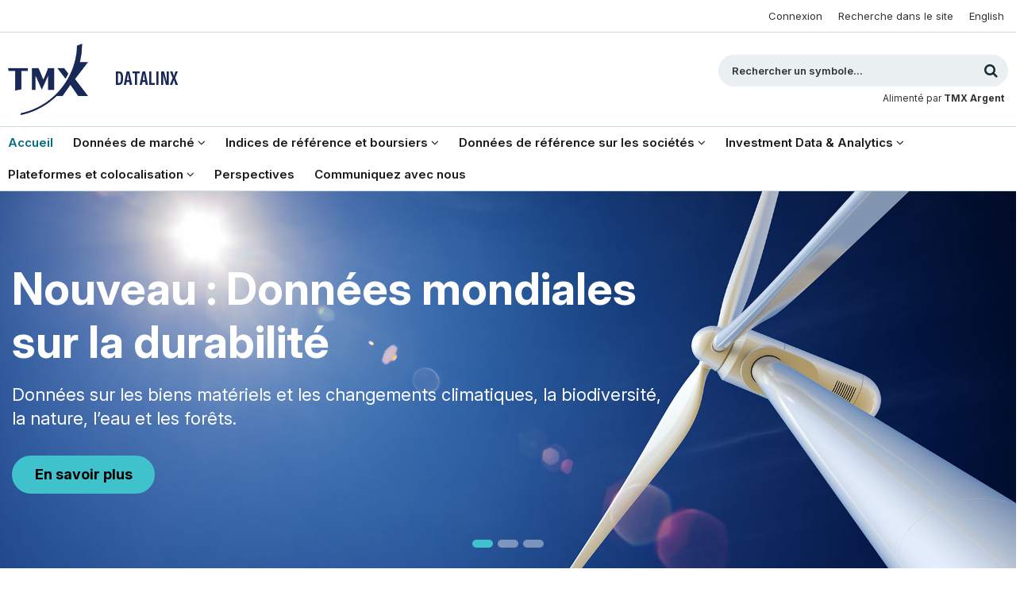

--- FILE ---
content_type: text/html; charset=UTF-8
request_url: https://tmxinfoservices.com/?year=2019&month=3&lang=fr
body_size: 11158
content:
<!DOCTYPE html>
<!--[if lt IE 7]> <html class="no-js lt-ie9 lt-ie8 lt-ie7" xmlns="http://www.w3.org/1999/xhtml" lang="fr"> <![endif]-->
<!--[if IE 7]> <html class="no-js lt-ie9 lt-ie8 ie7" xmlns="http://www.w3.org/1999/xhtml" lang="fr"> <![endif]-->
<!--[if IE 8]> <html class="no-js lt-ie9 ie8" xmlns="http://www.w3.org/1999/xhtml" lang="fr"> <![endif]-->
<!--[if gt IE 8]><!--> <html class="no-js" xmlns="http://www.w3.org/1999/xhtml" lang="fr"> <!--<![endif]-->
<head>
<meta charset="utf-8"/>
<title>TMX | Perspectives sur le marché</title>
<meta name="viewport" content="user-scalable=yes, initial-scale=1, minimum-scale=1, maximum-scale=3, width=device-width"/>
<meta name="google-site-verification" content="ji_GtBVKm65p_oxsG9qZ-DiBUs9qZRY387PWHcdXcCs"/>
<meta name="msvalidate.01" content="0BDF4C16C87DECFB4A213932865800CD"/>
<script>(function(w,d,s,l,i){w[l]=w[l]||[];w[l].push({'gtm.start':
new Date().getTime(),event:'gtm.js'});var f=d.getElementsByTagName(s)[0],
j=d.createElement(s),dl=l!='dataLayer'?'&l='+l:'';j.async=true;j.src=
'https://www.googletagmanager.com/gtm.js?id='+i+dl;f.parentNode.insertBefore(j,f);
})(window,document,'script','dataLayer','GTM-M824R9C');</script>
<script id="cookieyes" type="text/javascript" src="https://cdn-cookieyes.com/client_data/820c00ea1de88e2a091c8af2/script.js"></script>
<script type="text/javascript" async src="https://play.vidyard.com/embed/v4.js"></script>
<meta name="keywords" content=""/>
<meta name="description" content="TMX Datalinx provides real-time, historical and index data to Canadian and international market participants. It also provides corporate information, news and foreign exchange data for investors to assist in making informed decisions about Canadian capital markets. TMX Atrium is a leading low latency venue-neutral infrastructure provider for financial services participants in Europe and North America."/>
<meta name="revisit-after" content="1 day"/>
<meta name="geo.placename" content="Canada"/>
<meta name="geo.region" content="Toronto"/>
<meta name="mobile-web-app-capable" content="yes"/>
<meta name="mobile-web-app-status-bar-style" content="black"/>
<meta name="description" content="TMX Datalinx is your trusted provider of market data, analytics platforms, and benchmarking tools for Canadian and global financial markets."/>
<link rel="apple-touch-icon" href="/assets/application/img/touch-icon-iphone.1658528558.png"/>
<link rel="apple-touch-icon" sizes="72x72" href="/assets/application/img/touch-icon-ipad.1658528558.png"/>
<link rel="apple-touch-icon" sizes="114x114" href="/assets/application/img/touch-icon-iphone4.1658528558.png"/>
<link rel="apple-touch-icon-precomposed" href="/assets/application/img/touch-icon-android.1658528558.png"/>
<link rel="icon" href="/favicon.ico" type="image/x-icon"/>
<link rel="shortcut icon" href="/favicon.ico" type="image/x-icon"/>
<link rel="profile" href="http://microformats.org/profile/hcalendar"/>
<link rel="preconnect" href="https://fonts.googleapis.com">
<link rel="preconnect" href="https://fonts.gstatic.com" crossorigin>
<link href="https://fonts.googleapis.com/css2?family=Inter:ital,opsz,wght@0,14..32,100..900;1,14..32,100..900&display=swap" rel="stylesheet"><link href="https://fonts.googleapis.com/css2?family=Sofia+Sans+Extra+Condensed:ital,wght@0,1..1000;1,1..1000&display=swap" rel="stylesheet">
<link href="/assets/application/css/bootstrap.custom.1595547088.min.css" rel="stylesheet" media="screen"/>
<link rel="stylesheet" type="text/css" href="/assets/application/css/style.1743018357.min.css" media="all"/>
<link rel="stylesheet" type="text/css" href="/assets/application/css/light-theme.1757970210.css" media="all"/>
<link href="/assets/application/css/bootstrap.1725639490.min.css" media="screen" rel="stylesheet" type="text/css"/>
<link href="/assets/application/css/style-2025.1765844392.css" media="screen" rel="stylesheet" type="text/css"/>
<link href="/assets/application/css/home-style.css?v3" media="screen" rel="stylesheet" type="text/css"/>
<link href="/assets/application/css/icons.1658528558.css" media="screen" rel="stylesheet" type="text/css"/>
<link href="/assets/application/css/carousel.1611265011.min.css" media="screen" rel="stylesheet" type="text/css"/>
<!--[if lt IE 9]>
<script type="text/javascript" src="/assets/application/js/ie.1490885153.min.js"></script>
<link rel="stylesheet" type="text/css" href="/assets/application/css/ie.1554920049.min.css" media="all"/>
<![endif]-->
</head>
<body class="fr" id="page-id-home">
<noscript><iframe src="https://www.googletagmanager.com/ns.html?id=GTM-M824R9C" height="0" width="0" style="display:none;visibility:hidden"></iframe></noscript>
<div class="container-overall">
<div class="mp-pusher" id="mp-pusher">
<nav id="mp-menu" class="mp-menu">
<div class="mp-level">
<div class="menu-close"><a href="#" id="close_button"><img src="/assets/application/img/close-menu.1751641898.png" alt="X" aria-label="Fermer le menu"/></a></div>
<ul>
<li id="mmenu0-home"><a href="/" class="home_link">Accueil</a></li>
<li id="mmenu0-221" class="has-children">
<a href="#">Données de marché</a>
<div class="mp-level">
<div class="mp-back">Données de marché</div>
<ul>
<li id="mmenu1-221"><a href="/market-data">Données de marché</a></li>
<li id="mmenu1-66" class="has-children">
<a href="#">Aperçu des données de marché</a>
<div class="mp-level">
<div class="mp-back">Aperçu des données de marché</div>
<ul>
<li id="mmenu2-66"><a href="/market-data/market-data-overview">Aperçu des données de marché</a></li>
<li id="mmenu2-89"><a href="/market-data/market-data-overview/global-content">Contenu mondial</a></li>
<li id="mmenu2-205"><a href="/market-data/market-data-overview/cds-innovations-and-cdcc">Innovations CDS et CDCC</a></li>
</ul>
</div>
</li>
<li id="mmenu1-87"><a href="/market-data/real-time-data">Données en temps réel</a></li>
<li id="mmenu1-222"><a href="https://www.tmxwebstore.com/products/tmx-last-sale#view-details" class="blank&#x20;external" target="_blank">Dernier cours vendeur</a></li>
<li id="mmenu1-206"><a href="/market-data/tmx-ip">ATI de TMX</a></li>
<li id="mmenu1-78"><a href="/market-data/pricing-and-contract-documents">Tarifs et forfaits – documentation</a></li>
</ul>
</div>
</li>
<li id="mmenu0-223" class="has-children">
<a href="#">Indices de référence et boursiers</a>
<div class="mp-level">
<div class="mp-back">Indices de référence et boursiers</div>
<ul>
<li id="mmenu1-223"><a href="/benchmarks-and-indices">Indices de référence et boursiers</a></li>
<li id="mmenu1-84"><a href="/benchmarks-and-indices/sp-tsx-indices">Indices S&amp;P/TSX</a></li>
<li id="mmenu1-219"><a href="/benchmarks-and-indices/candeal-tmx-term-corra">CORRA à terme CanDeal/TMX</a></li>
<li id="mmenu1-224"><a href="https://app.tmx.com/tmx-datalinx-index-factory/" class="blank&#x20;external" target="_blank">TMX VettaFi Indices</a></li>
</ul>
</div>
</li>
<li id="mmenu0-225" class="has-children">
<a href="#">Données de référence sur les sociétés</a>
<div class="mp-level">
<div class="mp-back">Données de référence sur les sociétés</div>
<ul>
<li id="mmenu1-225"><a href="/corporate-and-reference-data">Données de référence sur les sociétés</a></li>
<li id="mmenu1-260"><a href="/corporate-and-reference-data/corporate-disclosure">Communication d’information sur les sociétés</a></li>
<li id="mmenu1-245" class="has-children">
<a href="#">Événements de marché mondiaux</a>
<div class="mp-level">
<div class="mp-back">Événements de marché mondiaux</div>
<ul>
<li id="mmenu2-245"><a href="/corporate-and-reference-data/global-corporate-events">Événements de marché mondiaux</a></li>
<li id="mmenu2-259"><a href="/corporate-and-reference-data/global-corporate-events/economic-calendar">Calendrier économique</a></li>
</ul>
</div>
</li>
<li id="mmenu1-252"><a href="/corporate-and-reference-data/fixed-income-data">Titres à revenu fixe</a></li>
<li id="mmenu1-73" class="has-children">
<a href="#">Données historiques</a>
<div class="mp-level">
<div class="mp-back">Données historiques</div>
<ul>
<li id="mmenu2-73"><a href="/corporate-and-reference-data/historical-trading-data">Données historiques</a></li>
<li id="mmenu2-108"><a href="/corporate-and-reference-data/historical-trading-data/tmx-historical-market-data-online-custom-queries">Données historiques de marché TMX en ligne</a></li>
</ul>
</div>
</li>
<li id="mmenu1-264" class="has-children">
<a href="#">Security Master and Corporate Actions</a>
<div class="mp-level">
<div class="mp-back">Security Master and Corporate Actions</div>
<ul>
<li id="mmenu2-264"><a href="/corporate-and-reference-data/security-master-and-corporate-actions">Security Master and Corporate Actions</a></li>
<li id="mmenu2-265"><a href="/corporate-and-reference-data/security-master-and-corporate-actions/security-master">Security Master</a></li>
<li id="mmenu2-266"><a href="/corporate-and-reference-data/security-master-and-corporate-actions/corporate-actions">Corporate Actions</a></li>
</ul>
</div>
</li>
<li id="mmenu1-261" class="has-children">
<a href="#">Tax Subscription Services</a>
<div class="mp-level">
<div class="mp-back">Tax Subscription Services</div>
<ul>
<li id="mmenu2-261"><a href="/corporate-and-reference-data/tax-subscription-services">Tax Subscription Services</a></li>
<li id="mmenu2-262"><a href="/corporate-and-reference-data/tax-subscription-services/tax-breakdown-subscription-service">Tax Breakdown Subscription Service</a></li>
<li id="mmenu2-263"><a href="/corporate-and-reference-data/tax-subscription-services/dividend-eligibility-reporting-service">Dividend Eligibility Reporting Service</a></li>
</ul>
</div>
</li>
</ul>
</div>
</li>
<li id="mmenu0-257" class="has-children">
<a href="#">Investment Data & Analytics</a>
<div class="mp-level">
<div class="mp-back">Investment Data & Analytics</div>
<ul>
<li id="mmenu1-257"><a href="/investment-data-and-analytics">Investment Data &amp; Analytics</a></li>
<li id="mmenu1-226" class="has-children">
<a href="#">Analyse de données</a>
<div class="mp-level">
<div class="mp-back">Analyse de données</div>
<ul>
<li id="mmenu2-226"><a href="/investment-data-and-analytics/investment-analytics">Analyse de données</a></li>
<li id="mmenu2-239"><a href="/investment-data-and-analytics/investment-analytics/pac">PAC</a></li>
</ul>
</div>
</li>
<li id="mmenu1-216"><a href="/investment-data-and-analytics/sustainability-data">Données ESG</a></li>
<li id="mmenu1-267" class="has-children">
<a href="#">Private Asset Data</a>
<div class="mp-level">
<div class="mp-back">Private Asset Data</div>
<ul>
<li id="mmenu2-267"><a href="/investment-data-and-analytics/private-asset-data">Private Asset Data</a></li>
<li id="mmenu2-268"><a href="/investment-data-and-analytics/private-asset-data/private-company-research">Private Company Research</a></li>
<li id="mmenu2-269"><a href="/investment-data-and-analytics/private-asset-data/private-market-news">Private Market News</a></li>
</ul>
</div>
</li>
</ul>
</div>
</li>
<li id="mmenu0-228" class="has-children">
<a href="#">Plateformes et colocalisation</a>
<div class="mp-level">
<div class="mp-back">Plateformes et colocalisation</div>
<ul>
<li id="mmenu1-228"><a href="/platforms-and-colocation">Plateformes et colocalisation</a></li>
<li id="mmenu1-70"><a href="/platforms-and-colocation/co-location-services">Services de colocalisation de TMX</a></li>
<li id="mmenu1-229"><a href="https://datalinxportal.tmx.com/" class="blank&#x20;external" target="_blank">Portail client de TMX Datalinx</a></li>
<li id="mmenu1-230"><a href="https://www.tmxwebstore.com/" class="blank&#x20;external" target="_blank">TMX Webstore</a></li>
</ul>
</div>
</li>
</ul>
</div>
</nav>
<div class="scroller">
<div class="scroller-inner">
<style>
    .qmod-miniquotes .qmod-segment {
        text-align: left;
        white-space: nowrap;
        margin-left: 0;
        line-height: 40px;
        font-weight: 400;
        font-size: 13px;
    }
    .qmod-miniquotes .qmod-symbol {
        display: inline-block;
        color: #16fffb;
        font-family: 'Inter', "Roboto", Arial, Helvetica, Verdana, sans-serif;
        font-weight: 500;
        visibility: hidden;
        width: 51px;
    }
    .qmod-miniquotes .qmod-symbol::before {
        content: "TMX (X):";
        visibility: visible;

    }
    .qmod-miniquotes .qmod-segment.qmod-longname {
        color: #16fffb;
        font-family: 'Inter', "Roboto", Arial, Helvetica, Verdana, sans-serif;
        font-weight: 500;
        display: none;
    }
    .qmod-miniquotes .qmod-segment.qmod-last {
        color: #000;
        font-family: 'Inter', "Roboto", Arial, Helvetica, Verdana, sans-serif;
        font-weight: 500;
        padding-right: 8px;
    }
    .qmod-miniquotes .qmod-segment.qmod-change + .qmod-segment {
        display: none;
    }
    .qmod-miniquotes .qmod-segment.qmod-change {
        color: #000;
        font-family: 'Inter', "Roboto", Arial, Helvetica, Verdana, sans-serif;
        font-weight: 500;
    }
    .qmod-ui-tool .qmod-ch-up {
        color: #0d0;
        position: relative;
    }
    .qmod-segment.qmod-volume {
        display: none;
    }
    .qmod-miniquotes.qmod-ui-tool .qmod-segment.qmod-change-icon.fa-arrow-circle-up,
    .qmod-miniquotes.qmod-ui-tool .qmod-segment.qmod-change-icon.fa-arrow-circle-down {
        line-height: 1;
    }
    .qmod-miniquotes.qmod-ui-tool .qmod-segment.qmod-change-icon.fa-arrow-circle-up::before {
        content: '';
        width: 0;
        height: 0;
        border-left: 6px solid transparent;
        border-right: 6px solid transparent;
        border-bottom: 6px solid #0d0;
        transform: translateY(-35%);
        margin-top: 1px;
        display:inline-block;
    }
    .qmod-miniquotes.qmod-ui-tool .qmod-segment.qmod-change-icon.fa-arrow-circle-down::before {
        content: '';
        width: 0;
        height: 0;
        border-top: 6px solid red;
        border-left: 6px solid transparent;
        border-right: 6px solid transparent;
        transform: translateY(-35%);
        margin-top: 1px;
        display:inline-block;
    }
</style>
<div id="page-header" class="header">
<div class="top_links">
<div id="topbar" class="wrapper">
<ul class="navigation">
<li style="float: left; margin: 0"><div data-qmod-tool="miniquotes" data-qmod-params='{"lang":"fr","symbol":"X:CA","symbolForwardURL": "https://money.tmx.com/fr/quote/"}' class="qtool"></div></li>
<li class="lang current">
<a href="?year=2019&amp;month=3&amp;lang=en" lang="en">English</a>
</li>
<li class="site_wide_search">
<a href="/search">Recherche dans le site</a>
</li>
<li class="sign_in">
<a href="https://www.tmxdatalinx.com/" title="Connexion">Connexion</a>
</li>
</ul>
<div class="clearfixe"></div>
</div>
</div>
<div class="banner">
<div class="wrapper">
<div id="mp-trigger" class="trigger-holder">
<a href="#" id="trigger" class="menu-trigger"><img src="/assets/application/img/bars-dark.1752777446.png" alt="|||" aria-label="Ouvrir le menu"/></a>
</div>
<div class="logo">
<a href="https://www.tmx.com/" title="Retour à la page d'accueil">
<img src="/assets/application/img/tmx_logo_dark.png" height="90" alt="TSX">
</a>
<div class="title_website"><a class="title_website_link" href="/" title="Retour à la page d'accueil">
<span style="font-family: Sofia Sans Extra Condensed, sans-serif; font-weight: 700">Datalinx</span>
</a></div>
</div>
<div class="search_form">
<form name="quickQuote" id="quickQuote1" action="https://money.tmx.com/fr/" method="get" target="_blank">
<div id="searchbox" class="searchbox">
<fieldset>
<legend class="sr-only">Rechercher un symbole</legend>
<label for="searchinputtext" class="sr-only">Rechercher</label>
<input type="text" name="symbol" id="searchinputtext" class="input-search text ac_input" autocomplete="off" maxlength="30" placeholder="Rechercher un symbole..." title="Rechercher un symbole">
<button type="submit" id="btn-search" class="btn-search" title="Rechercher" aria-label="Rechercher"><span class="fa fa-search"></span></button>
</fieldset>
</div>
<div class="powered_by">
Alimenté par <a href="https://money.tmx.com/fr/" title="TMX Argent" class="blank">
TMX Argent </a>
</div>
</form>
</div>
<div id="mobile-search-trigger">
<span class="fa fa-search" aria-label="Basculer la recherche"></span>
</div>
<div class="clearfixe"></div>
</div>
</div>
</div>
<div id="mobile-search-form" class="mobile-search-form">
<div id="mobile-search-tabs">
<ul class="nav nav-tabs">
<li class="active"><a href="#ms-tab-1">Trouver une cote</a></li>
<li><a href="#ms-tab-2">Rechercher dans le site</a></li>
</ul>
</div>
<div id="mobile-search-tabs-content" class="tab-content">
<div id="ms-tab-1" class="tab-pane active">
<form name="quickQuote" id="quickQuote2" action="https://money.tmx.com/fr/" method="get" target="_blank">
<div id="searchbox2" class="searchbox">
<fieldset>
<legend class="sr-only">Rechercher un symbole</legend>
<label for="searchinputtext2" class="sr-only">Rechercher</label>
<input type="text" name="symbol" id="searchinputtext2" class="input-search text ac_input" autocomplete="off" maxlength="30" placeholder="Entrez un symbole..." title="Rechercher un symbole">
<button type="submit" id="btn-search2" class="btn-search" title="Rechercher" aria-label="Rechercher"><span class="fa fa-search"></span></button>
</fieldset>
</div>
</form>
<p class="desc">
Les résultats de la recherche ouvriront dans une nouvelle fenêtre sur <a href="https://money.tmx.com/fr/" target="_blank" class="blank external">money.tmx.com</a>.
</p>
</div>
<div id="ms-tab-2" class="tab-pane">
<div id="tmxes-search-container-mobile"></div>
</div>
</div>
</div>
<div class="main_nav">
<ul class="wrapper">
<li class="level0 first without_sub_nav">
<a style="text-transform: none" href="/" class="home_link">Accueil</a>
</li>
<li class="level0" id="menu0-221">
<span class="main_category with_sub_nav">Données de marché</span>
<div class="content_big_menu">
<div class="intro_category">
<div class="title"><a href="/market-data">Données de marché</a></div>
</div>
<button type="button" class="bt_close_menu_pad" aria-label="Fermeture"></button>
<div class="sub_nav col4">
<ul class="level1">
<li id="menu1-66">
<div class="title"><a href="/market-data/market-data-overview">Aperçu des données de marché</a></div>
</li>
<li id="menu1-87">
<div class="title"><a href="/market-data/real-time-data">Données en temps réel</a></div>
</li>
<li id="menu1-222">
<div class="title"><a href="https://www.tmxwebstore.com/products/tmx-last-sale#view-details" target="_blank" class="blank">Dernier cours vendeur</a></div>
</li>
<li id="menu1-206">
<div class="title"><a href="/market-data/tmx-ip">ATI de TMX</a></div>
</li>
<li id="menu1-78">
<div class="title"><a href="/market-data/pricing-and-contract-documents">Tarifs et forfaits – documentation</a></div>
</li>
</ul>
<div class="clearfixe"></div>
</div>
</div>
</li>
<li class="level0" id="menu0-223">
<span class="main_category with_sub_nav">Indices de référence et boursiers</span>
<div class="content_big_menu">
<div class="intro_category">
<div class="title"><a href="/benchmarks-and-indices">Indices de référence et boursiers</a></div>
</div>
<button type="button" class="bt_close_menu_pad" aria-label="Fermeture"></button>
<div class="sub_nav col3">
<ul class="level1">
<li id="menu1-84">
<div class="title"><a href="/benchmarks-and-indices/sp-tsx-indices">Indices S&amp;P/TSX</a></div>
</li>
<li id="menu1-219">
<div class="title"><a href="/benchmarks-and-indices/candeal-tmx-term-corra">CORRA à terme CanDeal/TMX</a></div>
</li>
<li id="menu1-224">
<div class="title"><a href="https://app.tmx.com/tmx-datalinx-index-factory/" target="_blank" class="blank">TMX VettaFi Indices</a></div>
</li>
</ul>
<div class="clearfixe"></div>
</div>
</div>
</li>
<li class="level0" id="menu0-225">
<span class="main_category with_sub_nav">Données de référence sur les sociétés</span>
<div class="content_big_menu">
<div class="intro_category">
<div class="title"><a href="/corporate-and-reference-data">Données de référence sur les sociétés</a></div>
</div>
<button type="button" class="bt_close_menu_pad" aria-label="Fermeture"></button>
<div class="sub_nav col3">
<ul class="level1">
<li id="menu1-260">
<div class="title"><a href="/corporate-and-reference-data/corporate-disclosure">Communication d’information sur les sociétés</a></div>
</li>
<li id="menu1-245">
<div class="title"><a href="/corporate-and-reference-data/global-corporate-events">Événements de marché mondiaux</a></div>
</li>
<li id="menu1-252">
<div class="title"><a href="/corporate-and-reference-data/fixed-income-data">Titres à revenu fixe</a></div>
</li>
<li id="menu1-73">
<div class="title"><a href="/corporate-and-reference-data/historical-trading-data">Données historiques</a></div>
</li>
<li id="menu1-264">
<div class="title"><a href="/corporate-and-reference-data/security-master-and-corporate-actions">Security Master and Corporate Actions</a></div>
</li>
<li id="menu1-261">
<div class="title"><a href="/corporate-and-reference-data/tax-subscription-services">Tax Subscription Services</a></div>
</li>
</ul>
<div class="clearfixe"></div>
</div>
</div>
</li>
<li class="level0" id="menu0-257">
<span class="main_category with_sub_nav">Investment Data &amp; Analytics</span>
<div class="content_big_menu">
<div class="intro_category">
<div class="title"><a href="/investment-data-and-analytics">Investment Data &amp; Analytics</a></div>
</div>
<button type="button" class="bt_close_menu_pad" aria-label="Fermeture"></button>
<div class="sub_nav col3">
<ul class="level1">
<li id="menu1-226">
<div class="title"><a href="/investment-data-and-analytics/investment-analytics">Analyse de données</a></div>
</li>
<li id="menu1-216">
<div class="title"><a href="/investment-data-and-analytics/sustainability-data">Données ESG</a></div>
</li>
<li id="menu1-267">
<div class="title"><a href="/investment-data-and-analytics/private-asset-data">Private Asset Data</a></div>
</li>
</ul>
<div class="clearfixe"></div>
</div>
</div>
</li>
<li class="level0" id="menu0-228">
<span class="main_category with_sub_nav">Plateformes et colocalisation</span>
<div class="content_big_menu">
<div class="intro_category">
<div class="title"><a href="/platforms-and-colocation">Plateformes et colocalisation</a></div>
</div>
<button type="button" class="bt_close_menu_pad" aria-label="Fermeture"></button>
<div class="sub_nav col3">
<ul class="level1">
<li id="menu1-70">
<div class="title"><a href="/platforms-and-colocation/co-location-services">Services de colocalisation de TMX</a></div>
</li>
<li id="menu1-229">
<div class="title"><a href="https://datalinxportal.tmx.com/" target="_blank" class="blank">Portail client de TMX Datalinx</a></div>
</li>
<li id="menu1-230">
<div class="title"><a href="https://www.tmxwebstore.com/" target="_blank" class="blank">TMX Webstore</a></div>
</li>
</ul>
<div class="clearfixe"></div>
</div>
</div>
</li>
<li class="level0" id="menu0-32">
<a style="text-transform: none" href="https://www.tmxinfoservices.com/insights"><span class="main_category" tabindex="0">Perspectives</span></a>
</li>
<li class="level0" id="menu0-51">
<a style="text-transform: none" href="/contact-us"><span class="main_category" tabindex="0">Communiquez avec nous</span></a>
</li>
</ul>
<div class="clearfixe"></div>
</div>
<div id="page-content" class="content">
<div id="datalinx-home-slider" class="carousel slide top-banner" data-ride="carousel">
<ol class="carousel-indicators">
<li data-target="#datalinx-home-slider" data-slide-to="0" class="active"></li>
<li data-target="#datalinx-home-slider" data-slide-to="1"></li>
<li data-target="#datalinx-home-slider" data-slide-to="2"></li>
<li data-target="#datalinx-home-slider" data-slide-to="3" class="d-none"></li>
</ol>
<div class="carousel-inner">
<div class="carousel-item active s-02">
<div class="container">
<div class="row">
<div class="col-md-8">
<div class="text-flex">
<h1>Nouveau&nbsp;: Données mondiales sur la durabilité</h1>
<p>Données sur les biens matériels et les changements climatiques, la biodiversité, la nature, l’eau et les forêts.</p>
<div class="pt-3"><a href="https://www.tmxinfoservices.com/corporate-reference-data/esg-data" class="btn25 btn25-primary">En savoir plus</a></div>
</div>
</div>
</div>
</div>
</div>
<div class="carousel-item s-01">
<div class="container">
<div class="row">
<div class="col-xl-6 col-lg-7 col-md-8">
<div class="text-flex">
<h1>Taux de référence CORRA à terme</h1>
<p>Tirez parti de notre nouveau taux de référence prospectif et sans risque offert pour les durées de un mois et de trois mois.</p>
<div class="pt-3"><a href="https://www.tmxinfoservices.com/benchmarks-and-indices/candeal-tmx-term-corra" class="btn25 btn25-primary">En savoir plus</a></div>
</div>
</div>
</div>
</div>
</div>
<div class="carousel-item s-04">
<div class="container">
<div class="row">
<div class="col-xl-6 col-lg-7 col-md-8">
<div class="text-flex">
<h1>Courbe d’ajustement des cours nord-américains</h1>
<p>Pour les analystes quantitatifs qui veulent produire des séries chronologiques des cours ajustés suivant les événements de marché.</p>
<div class="pt-3"><a href="https://www.tmxinfoservices.com/investment-data-and-analytics/investment-analytics/pac" class="btn25 btn25-primary">En savoir plus</a></div>
</div>
</div>
</div>
</div>
</div>
<div class="carousel-item s-05 d-none">
<div class="container">
<div class="row">
<div class="col-md-8">
<div class="text-flex">
<h1>Tendances et données à surveiller</h1>
<p>Articles d’analyse opportuns sur les opérations mondiales qui influent sur les marchés et les tendances du secteur.</p>
<div class="pt-3"><a href="https://www.tmxinfoservices.com/insights" class="btn25 btn25-primary">En savoir plus</a></div>
</div>
</div>
</div>
</div>
</div>
</div>
</div>
<section class="text-center">
<div class="container">
<div class="section-header">
<h1><span class="text-darkteal">Révélez tout le potentiel du marché</span> grâce aux données</h1>
</div>
<p>TMX Datalinx<sup>MD</sup> offre une gamme étoffée de données de marchés financiers et de données sur les investissements mondiaux qui permettent aux institutions financières d’optimiser leurs stratégies de négociation et d’obtenir un avantage concurrentiel. Nos solutions complètes de données&nbsp;: actions, titres à revenu fixe, dérivés, indices de référence et boursiers, renseignements sur les sociétés et données de référence, événements de marché mondiaux, perspectives en matière de durabilité et de facteurs ESG – toute l’information utile nécessaire pour s’orienter dans les marchés dynamiques d’aujourd’hui.</p>
</div>
</section>
<section class="text-center teal-grey">
<div class="container">
<div class="section-header">
<h2>Les atouts de TMX Datalinx</h2>
</div>
<div class="row">
<div class="col-md-4">
<div class="home-diff">
<img src="/assets/application/img/ui2025/home-icon-001.png" title="Fournisseur privilégié" alt="Fournisseur privilégié">
<h3>Fournisseur privilégié</h3>
<p>Grâce à la force de Groupe TMX Inc. et à une réputation de longue date d’experts des marchés, nous sommes un fournisseur privilégié de solutions de données fiables et complètes.</p>
</div>
</div>
<div class="col-md-4">
<div class="home-diff">
<img src="/assets/application/img/ui2025/home-icon-002.png" title="Portée mondiale" alt="Portée mondiale">
<h3>Portée mondiale</h3>
<p>Vaste couverture de données outre le Canada, notamment&nbsp;: annonces et opérations de rachat, analyse de l’intérêt à court terme et des placements en Amérique du Nord et données sur les événements de marché mondiaux et la durabilité.</p>
</div>
</div>
<div class="col-md-4">
<div class="home-diff border-0">
<img src="/assets/application/img/ui2025/home-icon-003.png" title="Exactitude inégalée des données" alt="Exactitude inégalée des données">
<h3>Exactitude inégalée des données</h3>
<p>Accès à des données de première main de haute qualité qui facilite le contrôle de l’exactitude et améliore l’analyse financière, les stratégies de placement et la gestion du risque, autant pour les grandes sociétés de placement que les petits gestionnaires de portefeuille.</p>
</div>
</div>
</div>
</div>
</section>
<section class="teal" id="home-dive">
<div class="container">
<div class="section-header text-center">
<h2>Explorez nos données</h2>
</div>
<div class="row justify-content-center pt-4">
<div class="col-lg-3 col-md-4 col-sm-6 pb-4">
<div class="home-solution-card">
<div class="home-solution-card-body">
<h3>
<img src="/assets/application/img/ui2025/home-card-icon-001.png" title="Données de marché" alt="Données de marché">
Données de marché
</h3>
<p>Accès aux fils en temps réel sur les titres de participation et les dérivés canadiens de la Bourse de Toronto, de la Bourse de croissance TSX, de la Bourse Alpha TSX et de la Bourse de Montréal.</p>
<p><a href="https://www.tmxinfoservices.com/market-data/market-data-overview?lang=fr" class="btn25 btn25-outline-dark">Pour en savoir plus</a></p>
</div>
</div>
</div>
<div class="col-lg-3 col-md-4 col-sm-6 pb-4">
<div class="home-solution-card">
<div class="home-solution-card-body">
<h3>
<img src="/assets/application/img/ui2025/home-card-icon-002.png" title="ndices de référence et indices boursiers" alt="ndices de référence et indices boursiers">
Indices de référence et indices boursiers
</h3>
<p>Accès complet au principal indice de marché de référence du Canada, qui permet des solutions indicielles précises et des données sur les titres des indices et les événements de marché pour une gamme diversifiée d’indices boursiers canadiens.</p>
<p><a href="https://www.tmxinfoservices.com/benchmarks-and-indices" class=" btn25 btn25-outline-dark">Pour en savoir plus</a></p>
</div>
</div>
</div>
<div class="col-lg-3 col-md-4 col-sm-6 pb-4">
<div class="home-solution-card">
<div class="home-solution-card-body">
<h3>
<img src="/assets/application/img/ui2025/home-card-icon-003.png" title="Plateformes et colocalisation" alt="Plateformes et colocalisation">
Plateformes et colocalisation
</h3>
<p>Notre offre de plateformes permet d’optimiser les possibilités de négociation grâce à un accès de proximité à faible latence aux plus importants marchés boursiers des actions et des produits dérivés au Canada.</p>
<p><a href="https://www.tmxinfoservices.com/platforms-and-colocation" class=" btn25 btn25-outline-dark">Pour en savoir plus</a></p>
</div>
</div>
</div>
<div class="col-lg-3 col-md-4 col-sm-6 pb-4">
<div class="home-solution-card">
<div class="home-solution-card-body">
<h3>
<img src="/assets/application/img/ui2025/home-card-icon-004.png" title="Produits d’analyse" alt="Produits d’analyse">
Produits d’analyse
</h3>
<p>Ensembles de données à haute résolution prêtes pour l’analyse couvrant les actions et les dérivés pour permettre de regrouper des données, de concevoir des algorithmes de négociation et d’élaborer des stratégies puis de tester celles-ci au moyen de contrôles ex post.</p>
<p><a href="https://www.tmxinfoservices.com/investment-data-and-analytics/investment-analytics" class=" btn25 btn25-outline-dark">Pour en savoir plus</a></p>
</div>
</div>
</div>
<div class="col-lg-3 col-md-4 col-sm-6 pb-4">
<div class="home-solution-card">
<div class="home-solution-card-body">
<h3>
<img src="/assets/application/img/ui2025/home-card-icon-005.png" title="Événements de marché mondiaux" alt="Événements de marché mondiaux">
Événements de marché mondiaux
</h3>
<p>Accès à des données prospectives liées à plus de 40 types d’événements de marché et couvrant plus de 11 000 sociétés à travers le monde. Données de première main sur les événements passés aussi disponibles.</p>
<p><a href="https://www.tmxinfoservices.com/corporate-and-reference-data/global-corporate-events" class=" btn25 btn25-outline-dark">Pour en savoir plus</a></p>
</div>
</div>
</div>
<div class="col-lg-3 col-md-4 col-sm-6 pb-4">
<div class="home-solution-card">
<div class="home-solution-card-body">
<h3>
<img src="/assets/application/img/ui2025/home-card-icon-006.png" title="Données sur la durabilité" alt="Données sur la durabilité">
Données sur la durabilité
</h3>
<p>Données mondiales axées sur la durabilité créées par nos partenaires, experts en données sur la durabilité et l’incidence des activités, permettant aux clients d’intégrer les principaux facteurs ESG dans leurs décisions de placement.</p>
<p><a href="https://www.tmxinfoservices.com/corporate-reference-data/esg-data" class=" btn25 btn25-outline-dark">Pour en savoir plus</a></p>
</div>
</div>
</div>
<div class="col-lg-3 col-md-4 col-sm-6 pb-4">
<div class="home-solution-card">
<div class="home-solution-card-body">
<h3>
<img src="/assets/application/img/ui2025/home-card-icon-007.png" title="Fichier principal des valeurs et événements de marché" alt="Fichier principal des valeurs et événements de marché">
Fichier principal des valeurs et événements de marché
</h3>
<p>Accédez à des données de référence très précises et complètes, issues de sources primaires fiables, notamment les données sur les événements de marché antérieurs et en temps réel à propos des valeurs mobilières canadiennes.</p>
<p><a href="https://www.tmxinfoservices.com/corporate-and-reference-data/security-master-and-corporate-actions" class=" btn25 btn25-outline-dark">Pour en savoir plus</a></p>
</div>
</div>
</div>
<div class="col-lg-3 col-md-4 col-sm-6 pb-4">
<div class="home-solution-card">
<div class="home-solution-card-body">
<h3>
<img src="/assets/application/img/ui2025/home-card-icon-008.png" title="Données sur les actifs privés" alt="Données sur les actifs privés">
Données sur les actifs privés
</h3>
<p>Renforcez votre stratégie concernant le marché des actifs privés grâce à des données et à des renseignements complets provenant de chefs de file mondiaux.</p>
<p><a href="https://www.tmxinfoservices.com/investment-data-and-analytics/private-asset-data" class="btn25 btn25-outline-dark">Pour en savoir plus</a></p>
</div>
</div>
</div>
<div class="col-lg-3 col-md-4 col-sm-6 pb-4">
<div class="home-solution-card">
<div class="home-solution-card-body">
<h3>
<img src="/assets/application/img/ui2025/home-card-icon-009.png" title="Information sur les sociétés" alt="Information sur les sociétés">
Information sur les sociétés
</h3>
<p>Source exhaustive des documents réglementaires de sociétés ouvertes et de fonds d’investissement canadiens déposés auprès des autorités canadiennes en valeurs mobilières dans SEDAR<sup>MD</sup>.</p>
<p><a href="https://www.tmxinfoservices.com/corporate-and-reference-data/corporate-disclosure" class=" btn25 btn25-outline-dark">Pour en savoir plus</a></p>
</div>
</div>
</div>
<div class="col-lg-3 col-md-4 col-sm-6 pb-4">
<div class="home-solution-card">
<div class="home-solution-card-body">
<h3>
<img src="/assets/application/img/ui2025/home-card-icon-010.png" title="Titres à revenu fixe" alt="Titres à revenu fixe">
Titres à revenu fixe
</h3>
<p>Accès à notre vaste gamme de données sur les opérations sur titres à revenu fixe et de données de référence, qui offrent des perspectives éclairées du secteur sur tous les titres à revenu fixe canadiens compensés au comptant et dérivés.</p>
<p><a href="https://www.tmxinfoservices.com/corporate-and-reference-data/fixed-income-data" class=" btn25 btn25-outline-dark">Pour en savoir plus</a></p>
</div>
</div>
</div>
<div class="col-lg-3 col-md-4 col-sm-6 pb-4">
<div class="home-solution-card">
<div class="home-solution-card-body">
<h3>
<img src="/assets/application/img/ui2025/home-card-icon-011.png" title="Historique des données de négociation" alt="Historique des données de négociation">
Historique des données de négociation
</h3>
<p>Accès aux données de marché antérieures de la Bourse de Toronto, de la Bourse de croissance TSX et de la Bourse Alpha TSX et aux données sur les dérivés archivées de la Bourse de Montréal.</p>
<p><a href="https://www.tmxinfoservices.com/corporate-and-reference-data/historical-trading-data" class=" btn25 btn25-outline-dark">Pour en savoir plus</a></p>
</div>
</div>
</div>
<div class="col-lg-3 col-md-4 col-sm-6 pb-4">
<div class="home-solution-card">
<div class="home-solution-card-body">
<h3>
<img src="/assets/application/img/ui2025/home-card-icon-011.png" title="Données fiscales" alt="Données fiscales">
Données fiscales
</h3>
<p>Accès fourni par la CDS aux renseignements fiscaux essentiels et exacts qui aident à assurer la conformité aux exigences réglementaires relatives à la fiscalité.</p>
<p><a href="https://www.tmxinfoservices.com/corporate-and-reference-data/tax-subscription-services" class=" btn25 btn25-outline-dark">Pour en savoir plus</a></p>
</div>
</div>
</div>
</div>
</div>
</section>
<section class="tight teal-grey d-none" id="insights">
<div class="container">
<div class="row">
<div class="col-md-12">
<div class="space">
<div class="section-header text-center">
<h2>Perspectives et analyse</h2>
</div>
<div class="row justify-content-center pt-4">
<div class="col-xl-3 col-lg-4 col-md-6 pb-4">
<a href="/insights?id=258">
<div class="home-insight-card">
<div class="top-img">
<img src="/assets/application/img/ugc/blog/adobe-stock-677607917.jpg" title="From Black Friday to Fed Wednesday: The Year-End Data Investors Must Watch" alt="From Black Friday to Fed Wednesday: The Year-End Data Investors Must Watch">
</div>
<div class="home-insight-card-body">
<p><small>Dec 3, 2025</small></p>
<h3>From Black Friday to Fed Wednesday: The Year-End Data Investors Must Watch</h3>
<p>Economic data paired with recent corporate body language lay the groundwork for how investors should position heading into 2026.</p>
</div>
</div>
</a>
</div>
<div class="col-xl-3 col-lg-4 col-md-6 pb-4">
<a href="/insights?id=257">
<div class="home-insight-card">
<div class="top-img">
<img src="/assets/application/img/ugc/blog/adobe-stock-210326266-1.jpg" title="Retail Reality Check: What Earnings Say About the Cautious US Consumer Ahead of Black Friday" alt="Retail Reality Check: What Earnings Say About the Cautious US Consumer Ahead of Black Friday">
</div>
<div class="home-insight-card-body">
<p><small>Nov 25, 2025</small></p>
<h3>Retail Reality Check: What Earnings Say About the Cautious US Consumer Ahead of Black Friday</h3>
<p>Value-focused retailers like Walmart and TJX are thriving as consumers cut back on discretionary items and trade down from mid-tier stores.</p>
</div>
</div>
</a>
</div>
<div class="col-xl-3 col-lg-4 col-md-6 pb-4">
<a href="/insights?id=256">
<div class="home-insight-card">
<div class="top-img">
<img src="/assets/application/img/ugc/blog/adobe-stock-733154912.jpg" title="M&amp;A Momentum: A Hidden Bullish Indicator Heading Into 2026?" alt="M&amp;A Momentum: A Hidden Bullish Indicator Heading Into 2026?">
</div>
<div class="home-insight-card-body">
<p><small>Nov 19, 2025</small></p>
<h3>M&amp;A Momentum: A Hidden Bullish Indicator Heading Into 2026?</h3>
<p>A slew of corporate deals has sparked optimism heading into the end of the year.</p>
</div>
</div>
</a>
</div>
<div class="col-xl-3 col-lg-4 col-md-6 pb-4">
<a href="/insights?id=255">
<div class="home-insight-card">
<div class="top-img">
<img src="/assets/application/img/ugc/blog/adobe-stock-634250672-1.jpg" title="After Shutdown and Tech Sell-Off, All Eyes Turn to Retail Earnings" alt="After Shutdown and Tech Sell-Off, All Eyes Turn to Retail Earnings">
</div>
<div class="home-insight-card-body">
<p><small>Nov 17, 2025</small></p>
<h3>After Shutdown and Tech Sell-Off, All Eyes Turn to Retail Earnings</h3>
<p>Our proprietary LERI metric indicates that US corporations are feeling quite confident in their position as we head into the New Year.</p>
</div>
</div>
</a>
</div>
<div class="col-xl-3 col-lg-4 col-md-6 pb-4">
<a href="/insights?id=254">
<div class="home-insight-card">
<div class="top-img">
<img src="/assets/application/img/ugc/blog/adobe-stock-243259086.jpg" title="Government Reopening in Sight, Markets Refocus: Key Investor Conferences to Watch Before Year-End" alt="Government Reopening in Sight, Markets Refocus: Key Investor Conferences to Watch Before Year-End">
</div>
<div class="home-insight-card-body">
<p><small>Nov 12, 2025</small></p>
<h3>Government Reopening in Sight, Markets Refocus: Key Investor Conferences to Watch Before Year-End</h3>
<p>The longest government shutdown in U.S. history may soon be in the books.</p>
</div>
</div>
</a>
</div>
<div class="col-xl-3 col-lg-4 col-md-6 pb-4">
<a href="/insights?id=248">
<div class="home-insight-card">
<div class="top-img">
<img src="/assets/application/img/ugc/blog/adobe-stock-297039256.jpg" title="Recent IPO Earnings in Focus the Final Peak Week of the Q3 Season" alt="Recent IPO Earnings in Focus the Final Peak Week of the Q3 Season">
</div>
<div class="home-insight-card-body">
<p><small>Nov 10, 2025</small></p>
<h3>Recent IPO Earnings in Focus the Final Peak Week of the Q3 Season</h3>
<p>This week we get results from an onslaught of recent IPOs such as Gemini Space Station, Via Transportation, Figure Technology, Stubhub and more.</p>
</div>
</div>
</a>
</div>
<div class="col-xl-3 col-lg-4 col-md-6 pb-4">
<a href="/insights?id=250">
<div class="home-insight-card">
<div class="top-img">
<img src="/assets/application/img/ugc/blog/close-up-led-charts-and-summary-info-for-making-st-qlazuq3.jpg" title="Netflix Joins the (Much Smaller) Stock-Split Club" alt="Netflix Joins the (Much Smaller) Stock-Split Club">
</div>
<div class="home-insight-card-body">
<p><small>Nov 5, 2025</small></p>
<h3>Netflix Joins the (Much Smaller) Stock-Split Club</h3>
<p>Traditional stock-split announcements have slowed in the second half of 2025, reflecting more cautious corporate sentiment.</p>
</div>
</div>
</a>
</div>
<div class="col-xl-3 col-lg-4 col-md-6 pb-4">
<a href="/insights?id=253">
<div class="home-insight-card">
<div class="top-img">
<img src="/assets/application/img/ugc/blog/adobe-stock-629354296-1.jpg" title="At the Halfway Mark S&amp;P 500 Earnings Defy Headwinds as Tech and Health Care Deliver Strong Q3" alt="At the Halfway Mark S&amp;P 500 Earnings Defy Headwinds as Tech and Health Care Deliver Strong Q3">
</div>
<div class="home-insight-card-body">
<p><small>Nov 3, 2025</small></p>
<h3>At the Halfway Mark S&amp;P 500 Earnings Defy Headwinds as Tech and Health Care Deliver Strong Q3</h3>
<p>Potential earnings surprises this week: Eastman Chemical, Martin Marietta Materials, Stanley Black &amp; Decker, ConocoPhillips and more.</p>
</div>
</div>
</a>
</div>
</div>
</div>
</div>
<div class="col-md-3 u-event d-none">
<div class="space">
<div class="section-header">
<h2>Upcoming Events</h2>
</div>
<div class="event-row">
<div class="event-date">
<strong>APR</strong>2025
</div>
<div class="event-body">
<h3>Machine Learning Algorithm Practice</h3>
<p>This article introduces some basic concepts and common techniques of Python data analysis.</p>
<a href="#">Read more</a>
</div>
</div>
<div class="event-row">
<div class="event-date">
<strong>APR</strong>2025
</div>
<div class="event-body">
<h3>Machine Learning Algorithm Practice</h3>
<p>This article introduces some basic concepts and common techniques of Python data analysis.</p>
<a href="#">Read more</a>
</div>
</div>
<div class="event-row">
<div class="event-date">
<strong>APR</strong>2025
</div>
<div class="event-body">
<h3>Machine Learning Algorithm Practice</h3>
<p>This article introduces some basic concepts and common techniques of Python data analysis.</p>
<a href="#">Read more</a>
</div>
</div>
<div class="pt-3 text-right">
<a href="#" class="btn25 btn25-outline-dark">See More Events</a>
</div>
</div>
</div>
</div>
</div>
</section>
<section class="text-center">
<div class="container">
<div class="section-header">
<h2>Pour en savoir plus</h2>
</div>
<div class="pt-3">
<a href="https://www.tmxinfoservices.com/contact-us" class="btn25 btn25-primary">Communiquez avec nous</a>
<a href="https://www.tmxwebstore.com/" class="btn25 btn25-primary" target="_blank">Lien Webstore</a>
<a href="https://datalinxportal.tmx.com/pages/home" class="btn25 btn25-primary" target="_blank">Portail client</a>
<a href="https://www.tmxinfoservices.com/data-solutions-and-services/newsroom" class="btn25 btn25-primary">Salle de presse</a>
</div>
</div>
</section>
<div class="clearfixe"></div>
</div>
<a id="back_top" href="#top" class="hidden">Haut</a>
<div id="page-footer" class="footer">
<div id="footer_pillars" class="pillars wrapper">
<div class="pillar pillar1">
<div class="caption">Formation de capital<span></span></div>
<ul>
<li><a href="https://www.tsx.com/?lang=fr" class="blank">Bourse de Toronto</a></li>
<li><a href="https://www.tsx.com/fr/trading/tsx-venture-exchange" class="blank">Bourse de croissance TSX</a></li>
<li><a href="http://www.tsxtrust.com/?lang=fr" class="blank">Compagnie Trust TSX</a></li>
<li><a href="https://www.newsfilecorp.com/" class="blank">TMX Newsfile</a></li>
</ul>
</div>
<div class="pillar pillar2">
<div class="caption">Marchés<span></span></div>
<ul>
<li><a href="http://www.m-x.ca/accueil_fr.php" class="blank">Bourse de Montréal</a></li>
<li><a href="https://www.tsx.com/?lang=fr" class="blank">Bourse de Toronto</a></li>
<li><a href="https://www.tsx.com/fr/trading/tsx-venture-exchange" class="blank">Bourse de croissance TSX</a></li>
<li><a href="https://www.tsx.com/fr/trading/tsx-alpha-exchange" class="blank">Bourse Alpha TSX</a></li>
<li><a href="https://www.tmxalphaus.com/" class="blank">AlphaX US</a></li>
<li><a href="http://www.shorcan.com/" class="blank">Shorcan</a></li>
</ul>
</div>
<div class="pillar pillar3">
<div class="caption">Post-Marché<span></span></div>
<ul>
<li><a href="http://www.cdcc.ca/index_fr" class="blank">CDCC</a></li>
<li><a href="http://www.cds.ca/?lang=fr" class="blank">CDS</a></li>
</ul>
</div>
<div class="pillar pillar4">
<div class="caption">Perspectives<span></span></div>
<ul>
<li><a href="http://www.tmxinfoservices.com/?lang=fr" class="blank">TMX Datalinx</a></li>
<li><a href="https://www.trayport.com/" class="blank">TMX Trayport</a></li>
<li><a href="https://www.vettafi.com/" class="blank">TMX VettaFi</a></li>
<li><a href="https://money.tmx.com/fr/" class="blank">TMX Argent</a></li>
</ul>
</div>
<div class="clearfixe"></div>
</div>
<div class="footer_links">
<div class="wrapper">
<div class="row">
<div class="col-md-2 logo">
<a href="https://www.tmx.com" title="Back to TMX">
<img src="/assets/application/img/tmx_logo_dark.1750459113.png" height="64" alt="TMX"/>
</a>
</div>
<div class="col-md-8">
<ul class="navigation">
<li>
<a href="/tmx-datalinx/contact-us" title="Communiquez avec nous">Communiquez avec nous</a>
</li>
<li>
<a href="/terms-of-use" title="Conditions d'utilisation">Conditions d'utilisation</a>
</li>
<li>
<a href="/privacy-policy" title="Politique de confidentialité">Politique de confidentialité</a>
</li>
<li>
<a href="/accessibility" title="Accessibilité">Accessibilité</a>
</li>
<li>
<a href="https://www.tmxinfoservices.com/fraud" title="Prévention de la fraude">Prévention de la fraude</a>
</li>
</ul>
</div>
<div class="col-md-2 social_sidebar">
<a href="https://twitter.com/TMXGroup" title="Suivez-nous sur Twitter" class="ico-twitter blank">
<span class="sr-only">Twitter</span>
<svg id="X-logo" xmlns="http://www.w3.org/2000/svg" viewBox="0 0 24 24">
<path d="M14.3,10.2L23.2,0h-2.1l-7.8,8.8L7.2,0H0l9.4,13.3L0,24h2.1l8.2-9.3,6.5,9.3h7.1M2.9,1.6h3.2l15,21h-3.3"/>
</svg>
</a>
<a href="https://fr-ca.facebook.com/pages/TMX-Capital-Markets-Learning-Centre/144002475754218" title="Suivez-nous sur Facebook" class="ico-facebook blank">
<span class="sr-only">Facebook</span><span class="fa fa-facebook-official"></span>
</a>
<a href="https://www.linkedin.com/company/tmx-group" title="Suivez-nous sur LinkedIn" class="ico-linkedin blank">
<span class="sr-only">LinkedIn</span><span class="fa fa-linkedin"></span>
</a>
<a href="https://www.youtube.com/tmxgroup" title="Suivez-nous sur YouTube" class="ico-youtube blank">
<span class="sr-only">YouTube</span><span class="fa fa-youtube-play"></span>
</a>
</div>
</div>
</div>
</div>
<div class="legal wrapper">
<div class="disclaimer">
<p>Groupe TMX Limitée et ses affiliées n'endossent ni ne recommandent aucun des titres émis par les sociétés identifiées sur, ou liées à, ce site Web. Veuillez consulter un professionnel pour évaluer des titres précis ou d'autres contenus de ce site Web. Tous les contenus (y compris les liens hypertexte menant à des sites Web externes) sont fournis à titre informatif seulement (et non aux fins de négociations). Ce site Web ne vise aucunement à offrir des conseils d'ordre juridique, comptable, fiscal, financier ou autre et on ne devrait pas s'y fier à de telles fins. Les opinions et conseils de toute tierce partie reflètent ceux de leur auteur et ne sont pas endossés par Groupe TMX Limitée ou ses affiliées. Groupe TMX Limitée et ses affiliées n'ont pas préparé, révisé ou mis à jour le contenu fourni par des tierces parties disponible sur ce site Web ou le contenu de tout site Web externe et elles n'assument aucune la responsabilité à l'égard de ces renseignements.</p>
</div>
<div class="copyright">
Droit d'auteur &copy; 2026 TSX Inc. Tous droits réservés. </div>
</div>
</div>
</div>
</div>
</div>
</div>
<!--[if lte IE 9]>
<script type="text/javascript" src="/assets/application/js/common-legacy.1611265011.min.js"></script>
<![endif]-->
<!--[if gt IE 9]><!-->
<script type="text/javascript" src="/assets/application/js/common.1611265011.min.js"></script>
<!--<![endif]-->
<script id="qmod" type="application/javascript" src="https://qmod.quotemedia.com/js/qmodLoader.js" data-qmod-wmid="101020"></script>
<script type="text/javascript" src="/assets/application/js/popper.1658528558.min.js"></script>
<script type="text/javascript" src="/assets/application/js/bootstrap.1658528558.min.js"></script>
<script type="text/javascript" src="/assets/application/js/style-new.1683058795.js"></script>
<script type="text/javascript" src="/assets/application/js/carousel.1550872244.min.js"></script>
<script type="text/javascript" src="https://www.tmx.com/tmxes/tmxes.js?lang=fr&amp;nocss&amp;container=tmxes-search-container-mobile&amp;index=tmx_info_services"></script><script type="text/javascript" src="/assets/application/js/ga.1550872244.min.js"></script>
</body>
</html>

--- FILE ---
content_type: text/css
request_url: https://tmxinfoservices.com/assets/application/css/light-theme.1757970210.css
body_size: 2555
content:
@charset "UTF-8";
/* CSS Document */

#page-header .banner .wrapper .search_form form #searchbox {
	max-height: 42px;
}
#page-header .banner .wrapper .search_form form fieldset .input-search:hover {
	border: 2px solid #d9e0e3;
}
#page-header .banner .wrapper .search_form form fieldset .input-search:focus {
	border: 2px solid #40C2CC;
	background: #fff;
}
#page-header .banner .wrapper .search_form form fieldset .input-search::placeholder {
	color: #333;
	text-transform: none;
	opacity: 1;
}
#page-header .banner .wrapper .search_form form .powered_by a {
	font-weight: 700;
}
#page-content .width5percent {
	width: 5%;
}
#page-content .width10percent {
	width: 10%;
}
#page-content .width15percent {
	width: 15%;
}
#page-content .width20percent {
	width: 20%;
}
#page-content .width25percent {
	width: 25%;
}
#page-content .width30percent {
	width: 30%;
}
#page-content .width35percent {
	width: 35%;
}
#page-content .width40percent {
	width: 40%;
}
#page-content .width45percent {
	width: 45%;
}
#page-content .width50percent {
	width: 50%;
}
#page-content .width55percent {
	width: 55%;
}
#page-content .width60percent {
	width: 60%;
}
#page-content .width65percent {
	width: 65%;
}
#page-content .width70percent {
	width: 70%;
}
#page-content .width75percent {
	width: 75%;
}
#page-content .width80percent {
	width: 80%;
}
#page-content .width85percent {
	width: 85%;
}
#page-content .width90percent {
	width: 90%;
}
#page-content .width95percent {
	width: 95%;
}
#page-content .width33percent {
	width: 33%;
}
#page-content .width66percent {
	width: 66%;
}
#page-content .width100percent {
	width: 100%;
}
#page-content table.padding5px tbody td, #page-content table.padding5px thead th {
	padding: 5px;
	vertical-align: top;
}
#page-content .currency-table td {
	border-left: 1px solid #000;
	border-right: 1px solid #000;
	font-size: 12px!important;
}
#page-content .currency-table thead {
	border-left: 1px solid #000;
	border-right: 1px solid #000;
}
#page-content .currency-table th {
	border-bottom: 1px solid #000!important;
	border-top: 1px solid #000!important;
}
#page-content .currency-table {
	border-bottom: 1px solid #000;
}
html {
	background: #fff;
}
.red {
	color: red;
}
.green {
	color: #0d0;
}
body {
	font-family: "Inter", Roboto, Arial, Helvetica, Verdana, sans-serif !important;
	font-style: normal;
}
:focus {
	outline-color: #40C2CC;
}
a.block, a.inline-block {
}
.h1, .h2, .h3, .h4, .h5, .h6, h1, h2, h3, h4, h5, h6 {
	font-weight: 600;
}
table caption {
	font-weight: 600;
}
table th, table thead, table thead td, table thead th {
	font-weight: 600;
}
#page-content ul.accordion > li > a {
	font-weight: 600;
}
#page-content .widget ul.accordion_widget_time_nav > li ul > li a {
	font-weight: 600;
}
#page-content fieldset > legend {
	font-weight: 600;
}
#page-content .btn, #page-content button, #page-content input[type=button], #page-content input[type=reset], #page-content input[type=submit] {
	font-weight: 400;
}
.wrapper {
	max-width: 1400px;
}
#page-header {
	border-bottom: 1px solid #CCDDDD;
	color: #182957;
	background: #fff;
	height: 160px;
}
@media (max-width:767.98px){
	#page-header {
		height: auto;
		border-bottom: 0 solid #CCDDDD;
	}
}
#page-header a {
	color: #333;
}
#page-header a:hover {
	color: #006B86;
}
#page-header .top_links ul.navigation {
	display: block;
	text-align: unset;
}
#page-header .top_links ul.navigation > li {
	display: block;
	float: right;
}
#page-header .top_links ul.navigation > li.ticker {
	float: left;
}
#page-header .top_links ul.navigation > li.ticker span.qmjsdataup:before {
	margin-top: unset;
}
#page-header .top_links ul.navigation > li.ticker span.qmjsdatadown:before {
	margin-top: unset;
}
#page-header .top_links ul.navigation > li.quickies > a, #page-header .top_links ul.navigation > li.quickies > span {
	color: #16fffb;
}
#page-header .banner {
	color: #333;
	border-top: 1px solid #ccdddd;
	border-bottom: 1px solid #ccdddd;
}
#page-header .banner .wrapper .logo .title_website {
	margin-left: 25px;
}
#page-header .banner .wrapper .logo .title_website a {
	color: #fff;
}
#page-header .banner .wrapper .logo .title_website .title_website_link {
	font-family: "Sofia Sans Extra Condensed",sans-serif !important;
	color: #182957;
	line-height: 28px;
	font-size: 26px;
	letter-spacing: .5px;
}
#page-header .banner .wrapper .search_form form #searchbox {
	border: unset;
	background: #fff;
}
#page-header .banner .wrapper .search_form form fieldset .input-search {
	background: #eaeff1;
	border: 2px solid #eaeff1;
	outline: 0;
	font-weight: 600;
}
.main_nav {
	background: #fff;
	border-top: 0;
	border-bottom: 1px solid #ccdddd;
	font-weight: 600;
	position: static;
}
.main_nav > ul > li.level0 > .main_category, .main_nav > ul > li.level0 > a, .main_nav > ul > li.level0 > span {
	font-size: 15px;
	color: #1a1a1a;
}
.main_nav > ul > li.level0 > span.home_link {
	color: #006B86;
}
.main_nav > ul > li.level0 .content_big_menu {
	background: #fff;
	border: 1px solid #cdd;
	border-top: 4px solid #40C2CC;
}
.main_nav > ul > li.level0 .content_big_menu .intro_category .title {
	color: #111;
}
.main_nav > ul > li.level0 .content_big_menu .intro_category .title a:hover {
	color: #40C2CC;
}
.main_nav > ul > li.level0 .content_big_menu .sub_nav {
	color: #777;
	border-top: 1px solid #cdd;
}
.main_nav > ul > li.level0 .content_big_menu .sub_nav ul.level1 > li .title {
	color: #006B86;
}
.main_nav > ul > li.level0 .content_big_menu .sub_nav ul.level1 > li ul.level2 {
	border-bottom: 1px solid #cdd;
}
.main_nav > ul > li.level0 .content_big_menu .sub_nav ul.level1 > li ul.level2 a {
	color: #40C2CC;
}
.main_nav > ul > li.level0 .content_big_menu .sub_nav ul.level1 > li ul.level2 a:hover {
	color: #111;
}
.main_nav > ul > li.level0 .content_big_menu .sub_nav ul.level1 > li ul.level2 > li {
	border-top: 1px solid #cdd;
}
.main_nav > ul > li.level0 .content_big_menu .sub_nav .contact_area a {
	color: #666;
	background-color: #fff;
	border: 1px solid #cdd;
}
.main_nav > ul > li.level0 .content_big_menu .sub_nav .contact_area a:hover {
	background-color: #309299;
	border-color: #309299;
}
.main_nav > ul > li.level0.hover > .main_category, .main_nav > ul > li.level0.hover > a {
	color: #006B86;
}
.main_nav > ul > li.level0.hover > .main_category::before {
	border-bottom: 5px solid #40C2CC;
}
#page-content .action_contact {
	font-weight: 400;
}
#page-content .action_next {
	font-weight: 400;
}
#page-content .action_blank, #page-content .action_conf_call, #page-content .action_webcast_information {
	font-weight: 400;
}
#page-content .ebook:before {
	color: #309299;
}
#page-content .xml:before {
	color: #32cd32;
}
#page-content .rss:before {
	color: #ee802f;
}
#page-content .location:before {
	color: #d44;
}
#page-content .landing_page_menu .landing_page_sublevel a {
}
#page-content .sidebar a {
}
.widget.tmx-investor-day .caption .view-presentation {
	font-weight: 600;
}
.widget.tmx-investor-day .widget-button {
	font-weight: 600;
}
a#back_top {
	background: #40C2CC;
	color: #1b2935;
}
#page-footer {
	background: #ecf1f3;
}
#page-footer #footer_pillars .pillar .caption {
	color: #1a1a1a;
	font-weight: 600;
}
#page-footer #footer_pillars a {
	color: #333;
}
#page-footer #footer_pillars a:hover {
	color: #006B86;
}
#page-footer .footer_links {
	border-top: 1px solid #cdd;
	color: #666;
	line-height: 64px;
}
#page-footer .footer_links a {
	color: #555;
	font-size: 13px;
}
#page-footer .footer_links a:hover {
	color: #006B86;
}
#page-footer .footer_links .logo,#page-footer .footer_links ul.navigation,#page-footer .footer_links .social_sidebar {
	min-height: 64px;
	float:none;
	width:auto;
}
#page-footer .footer_links ul.navigation{
	line-height: 24px;
	padding-top:22px;
	text-align: center;
}
@media (min-width: 768px) and (max-width: 991.98px){
	#page-footer .footer_links ul.navigation{
		margin:0;
	}
	#page-footer .footer_links .social_sidebar {
		position: static;
	}
}
@media (max-width: 768px){
	#page-footer .footer_links{
		border-top:0;
	}
	#page-footer .footer_links .logo,#page-footer .footer_links ul.navigation,#page-footer .footer_links .social_sidebar {
		width: 100%;
	}
	#page-footer .footer_links ul.navigation{
		padding-top:0;
	}
}
#page-footer .footer_links .logo a img {
	height: 64px;
}
#page-footer .footer_links .social_sidebar a svg{
	height: 15px;
	fill: #82909b;
}
#page-footer .footer_links .social_sidebar a:hover svg{
	fill: #006B86;
}
#page-footer .legal {
	color: #666;
}
@media (max-width:767.98px){
	#page-header .banner .wrapper .logo .title_website {
		margin: 5px;
	}
	#mobile-search-form #mobile-search-tabs ul li {
	}
	#mobile-search-form #tmxes-search-container-mobile .tmxes-search-results-paging button {
		font-weight: 400;
	}
	#mobile-search-form #searchmodes2 label {
	}
	#page-footer #footer_pillars .pillar {
		border-top: 1px solid #cdd;
	}
	#page-footer #footer_pillars .pillar.open ul {
		border-top: 1px solid #cdd;
	}
	#page-footer #footer_pillars .pillar4 {
		border-bottom: 1px solid #cdd;
	}
	#page-footer .footer_links ul.navigation {
		border-bottom: 1px solid #cdd;
	}
	#page-footer .footer_links ul.navigation li {
		border-top: 1px solid #cdd;
	}
	#page-footer .footer_links ul.navigation li a {
		color: #fff;
		font-weight: 400;
	}
}
.mp-menu .mp-level,.fr .mp-menu .mp-level {
	background: url(../img/tmx_logo_black.svg) left 20px top 10px/auto 38px no-repeat #fff;
}
.mp-menu .mp-level::before{
	box-shadow: none;
}
.mp-menu .mp-level ul{
	border-top:1px solid #cdd;
}
.mp-menu .mp-level ul>li{
	border-bottom:1px solid #eee;
}
.mp-menu .mp-level ul>li.has-children>a::after{
	color: #40C2CC;
}
.mp-menu .mp-level ul > li > a, .mp-menu .mp-level ul > li > span {
	outline: 0;
	color: #1a1a1a;
	font-size: 15px;
}
.mp-menu .mp-level ul > li > span.home_link {
	color: #1a1a1a;
}
.mp-menu .mp-level ul > li > a:hover, .mp-menu .mp-level ul > li > span:hover,.mp-menu .mp-level ul > li > span.home_link:hover {
	outline: 0;
	color: #006B86;
}
.mp-menu .mp-level .mp-back {
	outline: 0;
	background-color: #40C2CC;
    border-top: 1px solid #40C2CC;
	color:#000;
	font-size:16px;
	font-weight: 700;
	padding:15px 12px 15px 45px;
}
.mp-menu .mp-level .mp-back::before{
	top:15px;
	color:#000;
}
.main_nav>ul>li.level0>.main_category.with_sub_nav, .main_nav>ul>li.level0>a.with_sub_nav, .main_nav>ul>li.level0>span.with_sub_nav {
	text-transform: none;
}
.main_nav>ul>li.level0>span.home_link {
	text-transform: none;
}
#page-header .top_links ul.navigation>li {
	display: block;
	float: right;
	padding: 0;
	margin: 0 0 0 10px;
	list-style: none;
	line-height: 40px;
}

#page-footer .footer_links .social_sidebar a:hover {
	color: #006B86;
}
#page-footer .footer_links .social_sidebar a {
	width: 24px;
	height: 24px;
	line-height: 24px;
	background: none !important;
	color: #82909b;
	text-align: center;
	border-radius: 2px;
	vertical-align: middle;
	overflow: hidden;
	position: relative;
	font-size: 20px;
	margin-left: 0;
}

#page-footer .footer_links .social_sidebar a.ico-facebook {
	color: #82909b;
	background: transparent;
	font-size: 20px;
}

#page-footer .footer_links .social_sidebar a.ico-facebook:hover {
	color: #006B86;
}

.main_nav>ul>li.level0 .content_big_menu .sub_nav ul.level1>li .title a:hover {
	color: #004B5E;
}

@media (max-width: 767.98px) {
	#page-footer .footer_links ul.navigation li a {
		font-weight: 400;
		color: #1a1a1a;
	}

	#page-footer .footer_links ul.navigation {
		width: 100% !important;
	}
}

.qmod-symbol {
	margin-right: 10px;
}

/*Search mobile*/
@media (max-width: 767.98px) {
    #mobile-search-form {
        background-color:#fff;
		color:#333;
		padding:35px 25px 0;
    }
}
#mobile-search-form #mobile-search-tabs{
	background:none;
}
#mobile-search-form #mobile-search-tabs ul li{
	font-weight: 700;
	text-align: center;
	border:1px solid #CCDDDD;
	height: 44px;
	background-color:#fff;
	color: #006b86;
	font-size: 1em;
	border-radius: 22px;
}
#mobile-search-form #mobile-search-tabs ul li:first-child{
	border-radius: 22px 0 0 22px;
	border-right:0;
}
#mobile-search-form #mobile-search-tabs ul li:last-child{
	border-radius: 0 22px 22px 0;
	border-left:0;
}
#mobile-search-form #mobile-search-tabs ul li.active{
	background-color:#40c2cc;
	color:#000;
}
#mobile-search-form #searchbox2{
	border:0;
	background:none;
}
#mobile-search-form .input-search{
	background:#F0F3F5;
	border:0;
	height: 44px;
	border-radius: 22px;
}
#mobile-search-form .input-search::placeholder{
	font-size: 1em;
	color:#333;
	font-weight: 700;
}
#mobile-search-form #mobile-search-tabs-content .tab-pane .desc{
	top:60px;
}
#mobile-search-form #mobile-search-tabs-content .tab-pane a{
	color:#006B86;
}

--- FILE ---
content_type: text/css
request_url: https://tmxinfoservices.com/assets/application/css/style-2025.1765844392.css
body_size: 2734
content:
@charset "UTF-8";
/* CSS Document */

/*Over writing*/


/*accordion*/
.accordion-trigger {
	background-color: rgba(255,255,255,.75);
	color: #1d6b70;
	cursor: pointer;
	padding: 13px 30px 13px 15px;
	width: 100%;
	text-align: left;
	border: 1px solid #fff;
	/* outline: none; */
	transition: 0.3s;
	display:block;
	position:relative;
	font-weight:500;
	border-radius: 4px;
	margin-top:1.35em;
	text-transform: uppercase;
	font-size: 1.1em;
}
.accordion-trigger .icon{
	position: absolute;
	right:15px;
	top:12px;
	font-size:24px;
}
.accordion-trigger.active, .accordion-trigger:hover {
	background-color: #fff;
}
.accordion-trigger.active{
	border-radius: 4px 4px 0 0;
}
.accordion-trigger + .accordion-panel{
	display:none;
}
.accordion-trigger.active + .accordion-panel{
	display:block;
}
.accordion-trigger .icon-minus,.accordion-trigger.active .icon-plus{
	display:none;
}
.accordion-trigger .icon-plus,.accordion-trigger.active .icon-minus{
	display:inline-block;
}

.accordion-panel {
	padding: 25px;
	background-color: rgba(255,255,255,.25);
	border:1px solid #fff;
	border-top:0;
	color:#fff;
	display: none;
	overflow: hidden;
	border-radius: 0 0 4px 4px;
	text-align: left;
}
.accordion-panel.dark {
	color:#1b2935;
}
.accordion-panel a{
	color:#1d6b70;
}
.accordion-panel a:hover{
	color:#1b2935;
}

section.teal-grey .accordion-panel{
	color:#1b2935;
}
section.teal-grey .accordion-panel a{
	color:#1D6B70;
}
a.accordion-subtrigger,a.accordion-subtrigger:hover{
	color:#1b2935;
}
a.accordion-subtrigger:before{
	content: ">";
	padding-right:.35em;
	font-weight:500;
}
.accordion-subpanel {
	padding: 5px 15px 0 23px;
	display: none;
}
.accordion-subpanel p{
	margin-bottom:.35em;
}
.accordion-div{
	padding-bottom:.75em;
}


.accordion-trigger.bordered,.accordion-panel.bordered{
	border:1px solid #CECECE;
	background-color:#f2f2f2;
	color:#1b2935;
}
.accordion-panel.bordered{
	border-top:0;
}

.accordion-panel .h6,.accordion-panel h6,.accordion-panel .h5,.accordion-panel h5,.accordion-panel .h4,.accordion-panel h4{
	margin-bottom:1.25em;
}
.accordion-panel ul+h5,.accordion-panel p+h5{
	margin-top:2em;
	margin-bottom:.75em;
}





/* TSX */

#page-footer {
	margin-top: 0px
}


/********************UI2025*********************/
html {
    scroll-behavior: smooth;
}
body{
	font-size:15px;
	line-height: 1.35em;
	color: #555;
}
@media only screen and (max-width: 767.98px) {
	body{
		font-size: 14px;
	}
}
#back_top {
  right: 30px !important;
}

/*modal fix*/
.modal {
	width: 100%;
	height: 100%;
	background-color: rgba(0,0,0,.75);
	padding: 0;
}
.modal .modal-dialog {
	top: 0;
}
.modal-header{
	display:block;
}
.modal-header .close{
	right:25px;
}
.mp-pusher-transform-fix{
	transform: none!important;
	-webkit-transform: none !important;
	-ms-transform: none !important;
	-o-transform: none !important;
}
@media (min-width: 768px){
	.modal .modal-dialog {
		top: 15%;
	}
	#mp-pusher{
		transform: none!important;
		-webkit-transform: none !important;
		-ms-transform: none !important;
		-o-transform: none !important;
	}
}

.mp-pusher-transform-fix{
	transform: none!important;
	-webkit-transform: none !important;
	-ms-transform: none !important;
	-o-transform: none !important;
}

#page-content .modal .form-group label{
	display:inline-block;
}
#page-content .modal-header .close{
	right:10px;
	color:#888!important;
	background-color:transparent!important;
	border:0!important;
	font-size:30px!important;
	top:5px;
}
#page-content .modal-header .close:hover{
	color:#1b2935!important;
}

#page-content{
	margin:0!important;
	max-width: 100vw!important;
	padding-top:0!important;
}
#page-content ul.breadcrumb{
	display:none;
}

#page-content .form-control:focus, .js #page-content .form-group-file .form-control-file-label:focus{
	border-color: #40C2CC;
    box-shadow: inset 0 1px 1px rgba(0, 0, 0, .075), 0 0 4px #40C2CC;
}

@media (min-width: 992px){
	.container {
		max-width: 1400px;
		padding:0 15px;
	}
}
@media (max-width: 991.98px){
	#page-content {
		padding-left: 0;
		padding-right: 0;
	}
	.container {
		max-width: 100%!important;
	}
}

/*general*/
h1, h2, h3, h4, h5 {
	scroll-margin-top: 320px
}
strong,b,h1,h2,h3,h4,h5,.bold{
	font-weight:700;
}
h3{
	font-size: 18px;
}
h4{
	font-size: 16px;
}
strong{
	font-weight:700;
}
a{
	color:#006B86;
}
a:hover{
	text-decoration: none;
	color:#004B5E;
}
p{
}
#page-content .form-group{
	padding:0;
}

.text-darkteal{
	color:#006B86;
}
.text-teal{
	color:#40C2CC!important;
}
.text-dark{
	color:#000!important;
}
.text-white{
	color:#fff;
}
.text-highlight{
	color:#16FFFB;
}

#page-footer{
	margin-top:0;
}

/*Page top*/
@media (min-width: 768px){
	h3{
		font-size: 17px;
	}
	#back_top {
		right:2em!important;
		bottom:2em!important;
	}
}


/*buttons*/
.btn25,#page-content button{
	display:inline-block;
	height:38px;
	line-height:34px;
	border: 2px solid #ccc;
	border-radius: 20px;
	padding:0 1.35em;
	text-decoration: none;
	color:#444;
	background-color:#fff;
	font-weight:700;
	font-size: 14px;
	text-align:center;
	margin-bottom:4px;
	transition: all .2s;
	text-transform: capitalize;
}
body.fr .btn25,body.fr #page-content button{
	text-transform: none;
}
.btn25:hover{
	border: 2px solid #666;
	color:#000;
	background-color:#eee;
}
.btn25:focus{
	border: 2px solid #333;
	color:#000;
	background-color:#fff;
}
.btn25.btn24-lg{
	height: 48px;
	line-height: 44px;
	border-radius: 25px;
	font-size: 16px;
}
.btn25.btn24-sm{
	height: 20px;
	line-height: 16px;
	border-radius: 12px;
}

.btn25.disabled,.btn25.disabled:hover,.btn25.disabled:active{
	border: 2px solid #EAEFF1;
	color:#999;
	background-color:#EAEFF1;
}

.btn25.btn25-primary,#page-content button.btn25-primary{
	border:2px solid #40C2CC;
	background-color:#40C2CC;
	color:#000;
}
.btn25.btn25-primary:hover,#page-content button.btn25-primary:hover{
	background-color:#79D4DB;
	border:2px solid #79D4DB;
	color:#000;
}
.btn25.btn25-primary:active,#page-content button.btn25-primary:active{
	background-color:#40C2CC;
	border:2px solid #40C2CC;
	color:#000;
	outline: 2px solid #40C2CC;
}

.btn25.btn25-secondary{
	border:2px solid #09263A;
	background-color:#09263A;
	color:#fff;
}
.btn25.btn25-secondary:hover{
	background-color:#223C4E;
	border:2px solid #223C4E;
	color:#fff;
}
.btn25.btn25-secondary:active{
	background-color:#09263A;
	border:2px solid #09263A;
	color:#fff;
	outline: 2px solid #09263A;
}

.btn25.btn25-transparent{
	border:2px solid transparent;
	background-color:transparent;
	color:#40C2CC;
}
.btn25.btn25-transparent:hover{
	background-color:#E4F8FE;
	border:2px solid #E4F8FE;
	color:#006B86;
}
.btn25.btn25-transparent:active{
	background-color:transparent;
	border:2px solid #40C2CC;
	color:#40C2CC;
	outline: 2px solid #40C2CC;
}
.btn25.btn25-transparent.disabled,.btn25.btn25-transparent.disabled:hover,.btn25.btn25-transparent.disabled:active{
	border: 2px solid transparent;
	color:#999;
	background-color:transparent;
}

.btn25.btn25-outline-dark{
	border:2px solid #006B86;
	background-color:transparent;
	color:#006B86;
}
.btn25.btn25-outline-dark:hover{
	background-color:#E4F8FE;
	border:2px solid #2D888F;
	color:#004B5E;
}
.btn25.btn25-outline-dark:active{
	background-color:transparent;
	border:2px solid #2D888F;
	color:#2D888F;
	outline: 2px solid #2D888F;
}

.btn25.btn25-outline-light{
	border:2px solid #fff;
	background-color:transparent;
	color:#fff;
}
.btn25.btn25-outline-light:hover{
	background-color:#40C2CC;
	border:2px solid #40C2CC;
	color:#000;
}
.btn25.btn25-outline-light:active{
	background-color:transparent;
	border:2px solid #fff;
	color:#fff;
	outline: 2px solid #fff;
}

.btn25.btn25-muted{
	border:2px solid #EAEFF1;
	background-color:#EAEFF1;
	color:#5D7380;
}
.btn25.btn25-muted:hover{
	background-color:#EAEFF1;
	border:2px solid #5D7380;
	color:#5D7380;
}
.btn25.btn25-muted:active{
	background-color:transparent;
	border:2px solid #5D7380;
	color:#5D7380;
	outline: 2px solid #5D7380;
}


@media (max-width: 992px){
	.btn25-lg-wrap{
		height: auto !important;
		line-height: 1.2em!important;
		padding: 1em 1.5em!important;
		white-space: normal!important;
	}
}
@media (max-width: 768px){
	.btn25-block{
		width:100%;
	}
	.btn25-wrap{
		height: auto !important;
		line-height: 1.2em!important;
		padding: 1em 1.5em!important;
		white-space: normal!important;
	}
}

/*Top banner*/
.top-banner{
	background-image:url("/assets/application/img/home-banner.jpg");
	background-attachment: fixed;
	background-position: center;
	background-size: cover;
	background-repeat: no-repeat;
	text-align: left;
	font-size:1.3em;
	line-height: 1.2em;
	color:#fff;
	padding:50px 0;
}
.top-banner a.back{
	color: #fff;
	font-size: 14px;
	display: block;
	padding-bottom:10px;
}
.top-banner a.back:hover{
	color: #40C2CC;
}
.top-banner a.back span{
	margin-right: 2px;
	font-size: 1.2em;
	position: relative;
	top:2px;
}
.top-banner h1{
	font-weight:700;
	font-size: 50px;
	margin-top:0;
	margin-bottom:.3em;
	color:#40C2CC;
	line-height:1.2em;
}
.top-banner h1 strong{
	font-weight:900;
}
.top-banner h5{
	font-size: 22px;
	margin-bottom:.25em;
	line-height: 1.4em;
}

@media only screen and (max-width: 991.98px) {
	.top-banner{
		padding:40px 0;
	}
	.top-banner h1{
		font-size: 40px;
	}
	.top-banner h5{
		font-size: 20px;
	}
}

@media only screen and (max-width: 767.98px) {
	.top-banner{
		padding:30px 0;
	}
	.top-banner h1{
		font-size: 36px;
	}
	.top-banner h5{
		font-size: 20px;
	}
}
@media only screen and (max-width: 479.98px) {
	.top-banner{
		padding:40px 0;
	}
	.top-banner h1{
		font-size: 26px;
	}
	.top-banner h5{
		font-size: 17px;
	}
}
/*Top banner*/

/*top nav*/
.inpage-nav{
	background-color:#fff;
	border-top:1px solid #ccc;
	border-bottom:1px solid #ccc;
	height:60px;
	padding:10px 0 6px 0;
	line-height:35px;
	text-align: center;
	white-space: nowrap;
	overflow:auto;
}
@media (max-width: 768px){
	.inpage-nav{
		display:none;
	}
}
.inpage-nav a{
	display:inline-block;
	padding:0 1.25em;
	height:36px;
	border-radius: 20px;
	color: #444;
	margin-right:0;
}
.inpage-nav.compact a{
	padding:0 .3em;
}
.inpage-nav.fr a{
	font-size:.85em;
}
.inpage-nav a:hover{
	background-color:#eee;
	color:#000;
	text-decoration:none;
}
.inpage-nav .current,.inpage-nav a.current:hover{
	color:#000;
	background: #40C2CC;
	font-weight:700;
}
.inpage-nav.stay{
	position: fixed;
	left:0;
	top:0;
	width:100%;
	z-index:30;
	box-shadow: 0 2px 3px 2px rgba(0,0,0,.2);
}

/*section*/
section{
	padding-top:4em;
	padding-bottom:4em;
	background-color:#fff;
	color:#555;
	scroll-margin-top: 180px
}
section.pushup{
	scroll-margin-top: 40px
}
section.tight{
	padding:0;
}
section.tight .space{
	padding-top:4em;
	padding-bottom:4em;
}
section.teal-grey{
	background-color:#E4F8FE;
}
section.grey{
	background-color:#f2f2f2;
}
section.mgrey{
	background-color:#CAD6DB;
}
section.dark{
	background-color:#1b2935;
	color:#fff;
}
section.dark.bordered{
	border-top: 4px solid #16FFFB;
}
section.teal{
	background-color:#40C2CC;
	color:#333;
}
section.blue{
	background-color:#09263A;
	color:#fff;
}
section.dark-blue{
	background-color:#09263A;
	color:#fff;
}
section.light-teal{
	background-color:#64CCC9;
	color:#1b2935;
}
section.light{
	background-color: #fff;
    color: #1b2935;
}
section.transparent{
	background-color: transparent;
}
section .section-header{
	margin-top:0;
	margin-bottom:0;
	padding-bottom:1.4em;
}

section .section-header h1{
	font-size: 42px;
	margin:0;
	line-height: 56px;
	color: #000;
}
section .section-header h2{
	font-size: 32px;
	line-height: 38px;
	margin-top:0;
	margin-bottom:0;
	color: #000;
}
section .section-header h2+p{
	margin-top:1em;
}
section a{
	text-decoration: underline;
}
@media (max-width: 768px){
	section,section.tight .space{
		padding-top:1.75em;
		padding-bottom:1.75em;
	}
	section .section-header h1{
		font-size: 30px;
		line-height: 34px;
	}
	section .section-header h2{
		font-size: 24px;
		line-height: 32px;
	}
	section .section-header h5{
	}
}
section.dark .section-header{
	color:#40C2CC;
}

--- FILE ---
content_type: text/css
request_url: https://tmxinfoservices.com/assets/application/css/home-style.css?v3
body_size: 1736
content:
@charset "UTF-8";
/* CSS Document */

.top-banner {
	background-color: #00021B;
	background-attachment: scroll;
	font-size: 22px;
	line-height: 1.4em;
	padding:0;
	color:#fff;
	background-image:none;
}
.top-banner .text-flex{
	display: flex;
	justify-content: center;
	flex-direction:column;
}
.top-banner .top-banner .carousel-item,.top-banner .text-flex{
	height: 475px;
}
.top-banner .carousel-item{
	height: 100%;
	background-size: contain;
	background-position: center center;
	background-repeat: no-repeat;
}
.top-banner .s-01{
	background-image:url("/assets/application/img/ui2025/home-slider-001.jpg");
}
.top-banner .s-01 .text-flex,.top-banner .s-04 .text-flex{
	background-color: rgba(0,2,27,.5);
}
.top-banner .s-02{
	background-image:url("/assets/application/img/ui2025/home-slider-002.jpg");
	background-size: cover;
}
.top-banner .s-03{
	background-image:url("/assets/application/img/ui2025/home-slider-003.jpg");
	background-size: cover;
}
.top-banner .s-04{
	background-image:url("/assets/application/img/ui2025/home-slider-004.jpg");
	background-size: cover;
	background-position: right center;
}
.top-banner .s-05{
	background-image:url("/assets/application/img/ui2025/home-slider-005.jpg");
	background-size: cover;
}
.top-banner h1{
	font-size: 56px;
	color:#fff;
}
.top-banner .btn25{
	height:48px;
	border-radius: 25px;
	line-height:44px;
	width:180px;
	font-size: 18px;
}
.top-banner .carousel-indicators{
}
.top-banner .carousel-indicators li{
	width:26px;
	height: 10px;
	cursor: pointer;
	background-color:rgba(255,255,255,.4);
	border-radius: 5px;
}
.top-banner .carousel-indicators .active{
	background-color: #40C2CC;
}

@media only screen and (max-width: 1199.98px) {
	.top-banner .top-banner .carousel-item,.top-banner .text-flex{
		height: 400px;
	}
	.top-banner h1{
		font-size: 46px;
	}
}
@media only screen and (max-width: 991.98px) {
	.top-banner .top-banner .carousel-item,.top-banner .text-flex{
		height: 360px;
	}
	.top-banner h1{
		font-size: 40px;
	}
}

@media only screen and (max-width: 767.98px) {
	.top-banner .text-flex{
		margin-left:-15px;
		margin-right:-15px;
		padding-left:15px;
		padding-right: 15px;
	}
	.top-banner{
		font-size: 20px;
	}
	.top-banner h1{
		font-size: 36px;
	}
	.top-banner .btn{
		font-size: 16px!important;
	}
}
@media only screen and (max-width: 479.98px) {
	.top-banner h1{
		font-size: 30px;
	}
}

/*home card*/
.home-card{
	background-color: #fff;
	border-radius: 6px;
	padding:1.5em 1.75em 2em;
}
.top-why{
	padding-top:1.4em;
	text-align: center;
}
.top-why img{
	height: 50px;
	margin-bottom:1.2em;
}

/*our mission*/
.gredient{
	background:#1b2935;
	background: linear-gradient(90deg, #1B2935 0%, #4F789B 100%);
	color:#fff;
}
.gredient .b-l{
	border-left: 4px solid #3CC1CC;
	padding-left:1.2em;
}
.gredient h2{
	color:#3CC1CC;
}

.gredient .btn{
	border:1px solid #3CC1CC!important;
	background-color:#3CC1CC!important;
	color:#000!important;
}
.gredient .btn:hover{
	border:1px solid #16FFFB!important;
	background-color:#16FFFB!important;
	color:#000!important;
}

/*access*/
#home-access {
	background-color: #f1f1f1;
}
#home-access a{
	display: block;
	background-color: #fff;
	padding:1em;
	border-radius: 4px;
}
#home-access a:hover{
	background-color: #3CC1CC;
	color:#fff;
}
.acess-list{
	width:100%;
	height: 100%;
	display: flex;
	flex-direction: row;
	align-items: center;
	justify-content: left;
	padding-bottom:1em;
}
#home-access .acess-list{
	padding:0;
}
.acess-list.align-top{
	align-items: flex-start;
}
.acess-list .icon-bg{
	width:44px;
	height: 44px;
	border-radius: 22px;
	background: #3CC1CC;
	text-align: center;
	line-height: 38px;
	margin-right: 1.2em;
}
.acess-list .text-bg{
	width:85%;
}
@media only screen and (max-width: 767.98px) {
	.acess-list .text-bg{
		width:80%;
	}
}

.acess-list .icon-col{
	text-align: left;
	padding-right: .6em;
}
.acess-list .text-col{
	width:80%;
}
.acess-list .icon-col span{
	font-size: 40px;
}
.acess-list .text-col h4{
	font-size: 19px;
	margin:0;
}
@media only screen and (max-width: 991.98px) {
	.acess-list .icon-col span{
		font-size: 38px;
	}
}
@media only screen and (max-width: 767.98px) {
	.acess-list .icon-col{
	}
}


/********************home style 2025***********************/
.home-diff{
	height: 100%;
	padding-top:1.5em;
}
.home-diff img{
	height: 54px;
	margin-bottom:1em;
}
.home-diff h3{
	font-size: 20px;
	margin:0 0 .5em;
	color:#000;
}
@media only screen and (max-width: 767.98px) {
	.home-diff{
		height: auto;
		padding:1.5em 0 1.5em 70px;
		position: relative;
		text-align: left;
		border-bottom:1px solid #CCDDDD;
	}
	.home-diff img{
		position: absolute;
		left:0;
		top:20px;
	}
	.home-diff h3{
		font-size: 16px;
	}
}
@media only screen and (max-width: 479.98px) {

}

/*home dive*/
#home-dive{
	background-image:url("/assets/application/img/ui2025/home-dive-background.png");
	background-repeat: no-repeat;
	background-size: cover;
}
.home-solution-card{
	border-radius: 8px;
	background-color: #fff;
	box-shadow: 1px 4px 8px rgba(0,0,0,.2);
	margin-bottom:1.2em;
	overflow: hidden;
	height: 100%;
	position:relative;
	padding-bottom:25px;
}

.home-solution-card  .home-solution-card-body{
	padding:1.5em;
	font-size: 15px;
	color:#666;
}
.home-solution-card  .home-solution-card-body h3{
	color: #000;
	font-size: 20px;
	display: block;
	position: relative;
	padding-left:35px;
	margin-bottom:.75em;
}
.home-solution-card  .home-solution-card-body h3 img{
	position: absolute;
	height: 28px;
	left:0;
	top:0;
}
.home-solution-card .btn25{
	position:absolute;
	left:1.5em;
	bottom: 1.5em;
}
.home-solution-card .btn:hover{
}

@media only screen and (max-width: 767.98px) {
	.home-solution-card  .home-solution-card-body{
		font-size: 13px;
	}
	.home-solution-card  .home-solution-card-body h3{
		font-size: 16px;
		padding-left:30px;
	}
}

/*insight*/
.home-insight-card{
	border-radius: 8px;
	background-color: #fff;
	box-shadow: 1px 4px 8px rgba(0,0,0,.2);
	margin-bottom:1.2em;
	overflow: hidden;
	height: 280px;
	position:relative;
	transition: all .2s;
}

.home-insight-card  .top-img{
	height: 160px;
	overflow: hidden;
	position: relative;
}
.home-insight-card .top-img img{
	object-fit: cover;
	/*position: absolute;
	top:0;
	left:0;*/
	width: 100%;
}

.home-insight-card  .home-insight-card-body{
	padding:1em;
	font-size: 14px;
	color:#666;
	position: absolute;
	top:160px;
	left:0;
	background:#fff;
	height:120px;
	width:100%;
	transition: .2s all;
}
.home-insight-card  .home-insight-card-body h3{
	color: #000;
	font-size: 16px;
	position: relative;
	margin-bottom:5px;
	display: -webkit-box;
	-webkit-box-orient: vertical;
	-webkit-line-clamp: 3;
	overflow: hidden;
}
.home-insight-card  .home-insight-card-body p{
	margin-bottom:5px;
}
.home-insight-card  .home-insight-card-body small{
	font-size: 12px;
}
.home-insight-card  .home-insight-card-body p.des{
	color:#fff;
}

@media only screen and (max-width: 767.98px) {
	.home-insight-card  .home-insight-card-body{
		font-size: 13px;
	}
	.home-insight-card  .home-insight-card-body h3{
		font-size: 15px;
	}
}

#insights a{
	text-decoration: none;
}
#insights a .home-insight-card:hover .home-insight-card-body{
	top:100px;
	height:390px;
}
#insights a .home-insight-card:hover .home-insight-card-body p{
	color:rgba(0,0,0,.75);
}
#insights a .home-insight-card:hover  .home-insight-card-body p{
	display: -webkit-box;
	-webkit-box-orient: vertical;
	-webkit-line-clamp: 3;
	overflow: hidden;
}

/*Upcoming events*/
.u-event{
	background-color: #fff;
}
.event-row{
	padding:1em 0 1em 80px;
	position: relative;
	border-bottom: 1px solid #ccc;
}
.event-row .event-date{
	font-size: 24px;
	position: absolute;
	left:0;
	top:20px;
}
.event-row .event-date strong{
	display: block;
}
.event-row .event-body h3{
	font-size: 16px;
	margin-bottom:.4em;
}
.event-row .event-body{
	font-size: 14px;
}
.event-row .event-body p{
	margin-bottom:.3em;
}
.event-row .event-body a {
	font-weight: 700;
}

--- FILE ---
content_type: text/css
request_url: https://tmxinfoservices.com/assets/application/css/icons.1658528558.css
body_size: 2637
content:
@font-face {
  font-family: 'icomoon';
  src:  url('../fonts/icon2020.eot');
  src:  url('../fonts/icon2020.eot') format('embedded-opentype'),
    url('../fonts/icon2020.ttf') format('truetype'),
    url('../fonts/icon2020.woff') format('woff'),
    url('../fonts/icon2020.svg') format('svg');
  font-weight: normal;
  font-style: normal;
}

[class^="icon-"], [class*=" icon-"] {
  /* use !important to prevent issues with browser extensions that change fonts */
  font-family: 'icomoon' !important;
  speak: never;
  font-style: normal;
  font-weight: normal;
  font-variant: normal;
  text-transform: none;
  line-height: 1;

  /* Better Font Rendering =========== */
  -webkit-font-smoothing: antialiased;
  -moz-osx-font-smoothing: grayscale;
}

.icon-argentina .path1:before {
  content: "\e900";
  color: rgb(255, 255, 255);
}
.icon-argentina .path2:before {
  content: "\e901";
  margin-left: -1em;
  color: rgb(102, 204, 255);
}
.icon-argentina .path3:before {
  content: "\e902";
  margin-left: -1em;
  color: rgb(102, 204, 255);
}
.icon-argentina .path4:before {
  content: "\e903";
  margin-left: -1em;
  color: rgb(255, 204, 0);
}
.icon-arrow-down-solid:before {
  content: "\e904";
}
.icon-arrow-down:before {
  content: "\e905";
}
.icon-arrow-left:before {
  content: "\e906";
}
.icon-arrow-right:before {
  content: "\e907";
}
.icon-arrow-up-solid:before {
  content: "\e908";
}
.icon-arrow-up:before {
  content: "\e909";
}
.icon-attachment:before {
  content: "\e90a";
}
.icon-audio:before {
  content: "\e90b";
}
.icon-australia .path1:before {
  content: "\e90c";
  color: rgb(0, 51, 204);
}
.icon-australia .path2:before {
  content: "\e90d";
  margin-left: -1em;
  color: rgb(255, 255, 255);
}
.icon-australia .path3:before {
  content: "\e90e";
  margin-left: -1em;
  color: rgb(255, 0, 51);
}
.icon-australia .path4:before {
  content: "\e90f";
  margin-left: -1em;
  color: rgb(255, 255, 255);
}
.icon-australia .path5:before {
  content: "\e910";
  margin-left: -1em;
  color: rgb(255, 255, 255);
}
.icon-australia .path6:before {
  content: "\e911";
  margin-left: -1em;
  color: rgb(255, 255, 255);
}
.icon-bangadesh .path1:before {
  content: "\e912";
  color: rgb(51, 153, 0);
}
.icon-bangadesh .path2:before {
  content: "\e913";
  margin-left: -1em;
  color: rgb(255, 0, 51);
}
.icon-bell:before {
  content: "\e914";
}
.icon-bluetooth:before {
  content: "\e915";
}
.icon-bomb:before {
  content: "\e916";
}
.icon-bulb:before {
  content: "\e917";
}
.icon-calendar:before {
  content: "\e918";
}
.icon-cambodia .path1:before {
  content: "\e919";
  color: rgb(255, 0, 51);
}
.icon-cambodia .path2:before {
  content: "\e91a";
  margin-left: -1em;
  color: rgb(0, 51, 204);
}
.icon-cambodia .path3:before {
  content: "\e91b";
  margin-left: -1em;
  color: rgb(0, 51, 204);
}
.icon-cambodia .path4:before {
  content: "\e91c";
  margin-left: -1em;
  color: rgb(255, 255, 255);
}
.icon-camera:before {
  content: "\e91d";
}
.icon-canabis:before {
  content: "\e91e";
}
.icon-canada .path1:before {
  content: "\e91f";
  color: rgb(255, 255, 255);
}
.icon-canada .path2:before {
  content: "\e920";
  margin-left: -1em;
  color: rgb(255, 0, 51);
}
.icon-canada .path3:before {
  content: "\e921";
  margin-left: -1em;
  color: rgb(255, 0, 51);
}
.icon-canada .path4:before {
  content: "\e922";
  margin-left: -1em;
  color: rgb(255, 0, 51);
}
.icon-cart:before {
  content: "\e923";
}
.icon-category:before {
  content: "\e924";
}
.icon-caution:before {
  content: "\e925";
}
.icon-check-solid:before {
  content: "\e926";
}
.icon-check:before {
  content: "\e927";
}
.icon-chile .path1:before {
  content: "\e928";
  color: rgb(255, 255, 255);
}
.icon-chile .path2:before {
  content: "\e929";
  margin-left: -1em;
  color: rgb(255, 0, 51);
}
.icon-chile .path3:before {
  content: "\e92a";
  margin-left: -1em;
  color: rgb(0, 51, 204);
}
.icon-chile .path4:before {
  content: "\e92b";
  margin-left: -1em;
  color: rgb(255, 255, 255);
}
.icon-china .path1:before {
  content: "\e92c";
  color: rgb(255, 0, 51);
}
.icon-china .path2:before {
  content: "\e92d";
  margin-left: -1em;
  color: rgb(255, 255, 0);
}
.icon-china .path3:before {
  content: "\e92e";
  margin-left: -1em;
  color: rgb(255, 255, 0);
}
.icon-china .path4:before {
  content: "\e92f";
  margin-left: -1em;
  color: rgb(255, 255, 0);
}
.icon-china .path5:before {
  content: "\e930";
  margin-left: -1em;
  color: rgb(255, 255, 0);
}
.icon-china .path6:before {
  content: "\e931";
  margin-left: -1em;
  color: rgb(255, 255, 0);
}
.icon-color:before {
  content: "\e932";
}
.icon-communicate:before {
  content: "\e933";
}
.icon-compact:before {
  content: "\e934";
}
.icon-company:before {
  content: "\e935";
}
.icon-connection-remove:before {
  content: "\e936";
}
.icon-connection:before {
  content: "\e937";
}
.icon-control:before {
  content: "\e938";
}
.icon-copy:before {
  content: "\e939";
}
.icon-data:before {
  content: "\e93a";
}
.icon-delete:before {
  content: "\e93b";
}
.icon-desktop:before {
  content: "\e93c";
}
.icon-document-new:before {
  content: "\e93d";
}
.icon-document:before {
  content: "\e93e";
}
.icon-down-caret:before {
  content: "\e93f";
}
.icon-download:before {
  content: "\e940";
}
.icon-edit:before {
  content: "\e941";
}
.icon-education:before {
  content: "\e942";
}
.icon-energy:before {
  content: "\e943";
}
.icon-error:before {
  content: "\e944";
}
.icon-exchange:before {
  content: "\e945";
}
.icon-facebook:before {
  content: "\e946";
}
.icon-filter:before {
  content: "\e947";
}
.icon-financial:before {
  content: "\e948";
}
.icon-flag:before {
  content: "\e949";
}
.icon-folder-open:before {
  content: "\e94a";
}
.icon-folder:before {
  content: "\e94b";
}
.icon-france .path1:before {
  content: "\e94c";
  color: rgb(255, 255, 255);
}
.icon-france .path2:before {
  content: "\e953";
  margin-left: -1em;
  color: rgb(0, 51, 204);
}
.icon-france .path3:before {
  content: "\e954";
  margin-left: -1em;
  color: rgb(255, 0, 51);
}
.icon-gift:before {
  content: "\e955";
}
.icon-globe:before {
  content: "\e956";
}
.icon-googleplus:before {
  content: "\e957";
}
.icon-graph:before {
  content: "\e958";
}
.icon-group-new:before {
  content: "\e959";
}
.icon-group:before {
  content: "\e95a";
}
.icon-headphone:before {
  content: "\e95b";
}
.icon-health:before {
  content: "\e95c";
}
.icon-heart:before {
  content: "\e95d";
}
.icon-highlight:before {
  content: "\e95e";
}
.icon-home:before {
  content: "\e95f";
}
.icon-hongkong .path1:before {
  content: "\e960";
  color: rgb(255, 0, 51);
}
.icon-hongkong .path2:before {
  content: "\e961";
  margin-left: -1em;
  color: rgb(255, 255, 255);
}
.icon-hongkong .path3:before {
  content: "\e962";
  margin-left: -1em;
  color: rgb(255, 255, 255);
}
.icon-hongkong .path4:before {
  content: "\e963";
  margin-left: -1em;
  color: rgb(255, 255, 255);
}
.icon-hongkong .path5:before {
  content: "\e964";
  margin-left: -1em;
  color: rgb(255, 255, 255);
}
.icon-hongkong .path6:before {
  content: "\e965";
  margin-left: -1em;
  color: rgb(255, 255, 255);
}
.icon-id:before {
  content: "\e966";
}
.icon-image:before {
  content: "\e967";
}
.icon-india .path1:before {
  content: "\e968";
  color: rgb(255, 255, 255);
}
.icon-india .path2:before {
  content: "\e969";
  margin-left: -1em;
  color: rgb(102, 204, 0);
}
.icon-india .path3:before {
  content: "\e96a";
  margin-left: -1em;
  color: rgb(255, 153, 0);
}
.icon-india .path4:before {
  content: "\e96b";
  margin-left: -1em;
  color: rgb(0, 51, 204);
}
.icon-industrial:before {
  content: "\e96c";
}
.icon-info:before {
  content: "\e96d";
}
.icon-instagram:before {
  content: "\e96e";
}
.icon-language:before {
  content: "\e96f";
}
.icon-linkedin:before {
  content: "\e970";
}
.icon-list:before {
  content: "\e971";
}
.icon-listed-company:before {
  content: "\e972";
}
.icon-location:before {
  content: "\e973";
}
.icon-lock:before {
  content: "\e974";
}
.icon-logout:before {
  content: "\e975";
}
.icon-malaysia .path1:before {
  content: "\e976";
  color: rgb(255, 0, 51);
}
.icon-malaysia .path2:before {
  content: "\e977";
  margin-left: -1em;
  color: rgb(0, 51, 204);
}
.icon-malaysia .path3:before {
  content: "\e978";
  margin-left: -1em;
  color: rgb(255, 255, 255);
}
.icon-malaysia .path4:before {
  content: "\e979";
  margin-left: -1em;
  color: rgb(255, 255, 255);
}
.icon-malaysia .path5:before {
  content: "\e97a";
  margin-left: -1em;
  color: rgb(255, 255, 255);
}
.icon-malaysia .path6:before {
  content: "\e97b";
  margin-left: -1em;
  color: rgb(255, 255, 255);
}
.icon-malaysia .path7:before {
  content: "\e97c";
  margin-left: -1em;
  color: rgb(255, 255, 255);
}
.icon-malaysia .path8:before {
  content: "\e983";
  margin-left: -1em;
  color: rgb(255, 255, 255);
}
.icon-matrix:before {
  content: "\e984";
}
.icon-maximize:before {
  content: "\e985";
}
.icon-meal:before {
  content: "\e986";
}
.icon-megaphone:before {
  content: "\e987";
}
.icon-menu:before {
  content: "\e988";
}
.icon-message:before {
  content: "\e989";
}
.icon-mexico .path1:before {
  content: "\e98a";
  color: rgb(255, 255, 255);
}
.icon-mexico .path2:before {
  content: "\e98b";
  margin-left: -1em;
  color: rgb(51, 153, 0);
}
.icon-mexico .path3:before {
  content: "\e98c";
  margin-left: -1em;
  color: rgb(255, 0, 51);
}
.icon-mexico .path4:before {
  content: "\e98d";
  margin-left: -1em;
  color: rgb(153, 102, 0);
}
.icon-mexico .path5:before {
  content: "\e98e";
  margin-left: -1em;
  color: rgb(153, 153, 0);
}
.icon-mexico .path6:before {
  content: "\e98f";
  margin-left: -1em;
  color: rgb(153, 153, 0);
}
.icon-mexico .path7:before {
  content: "\e990";
  margin-left: -1em;
  color: rgb(153, 153, 0);
}
.icon-mexico .path8:before {
  content: "\e991";
  margin-left: -1em;
  color: rgb(153, 153, 0);
}
.icon-mexico .path9:before {
  content: "\e992";
  margin-left: -1em;
  color: rgb(153, 153, 0);
}
.icon-mexico .path10:before {
  content: "\e993";
  margin-left: -1em;
  color: rgb(51, 102, 0);
}
.icon-microwave:before {
  content: "\e994";
}
.icon-minimize:before {
  content: "\e995";
}
.icon-mining:before {
  content: "\e996";
}
.icon-minus:before {
  content: "\e997";
}
.icon-mobile:before {
  content: "\e998";
}
.icon-multi-doc:before {
  content: "\e999";
}
.icon-myanmar .path1:before {
  content: "\e99a";
  color: rgb(102, 204, 0);
}
.icon-myanmar .path2:before {
  content: "\e99b";
  margin-left: -1em;
  color: rgb(255, 0, 51);
}
.icon-myanmar .path3:before {
  content: "\e99c";
  margin-left: -1em;
  color: rgb(255, 255, 0);
}
.icon-myanmar .path4:before {
  content: "\e99d";
  margin-left: -1em;
  color: rgb(255, 255, 255);
}
.icon-netherland .path1:before {
  content: "\e99e";
  color: rgb(255, 255, 255);
}
.icon-netherland .path2:before {
  content: "\e99f";
  margin-left: -1em;
  color: rgb(0, 51, 204);
}
.icon-netherland .path3:before {
  content: "\e9a0";
  margin-left: -1em;
  color: rgb(255, 0, 51);
}
.icon-new-window:before {
  content: "\e9a1";
}
.icon-note-new:before {
  content: "\e9a2";
}
.icon-note:before {
  content: "\e9a3";
}
.icon-pakistan .path1:before {
  content: "\e9a4";
  color: rgb(51, 153, 0);
}
.icon-pakistan .path2:before {
  content: "\e9a5";
  margin-left: -1em;
  color: rgb(255, 255, 255);
}
.icon-pakistan .path3:before {
  content: "\e9a6";
  margin-left: -1em;
  color: rgb(255, 255, 255);
}
.icon-pakistan .path4:before {
  content: "\e9a7";
  margin-left: -1em;
  color: rgb(255, 255, 255);
}
.icon-payment:before {
  content: "\e9a8";
}
.icon-percentage:before {
  content: "\e9a9";
}
.icon-peru .path1:before {
  content: "\e9aa";
  color: rgb(255, 255, 255);
}
.icon-peru .path2:before {
  content: "\e9ab";
  margin-left: -1em;
  color: rgb(255, 0, 51);
}
.icon-peru .path3:before {
  content: "\e9ac";
  margin-left: -1em;
  color: rgb(255, 0, 51);
}
.icon-phone:before {
  content: "\e9ad";
}
.icon-piechart:before {
  content: "\e9ae";
}
.icon-plus-circle:before {
  content: "\e9af";
}
.icon-plus:before {
  content: "\e9b0";
}
.icon-portfolio:before {
  content: "\e9b1";
}
.icon-print:before {
  content: "\e9b2";
  color: #3d4753;
}
.icon-question:before {
  content: "\e9b3";
}
.icon-real-estate:before {
  content: "\e9b4";
}
.icon-refresh:before {
  content: "\e9b5";
}
.icon-release:before {
  content: "\e9b6";
}
.icon-reload:before {
  content: "\e9b7";
}
.icon-russia .path1:before {
  content: "\e9b8";
  color: rgb(0, 51, 204);
}
.icon-russia .path2:before {
  content: "\e9b9";
  margin-left: -1em;
  color: rgb(255, 0, 51);
}
.icon-russia .path3:before {
  content: "\e9ba";
  margin-left: -1em;
  color: rgb(255, 255, 255);
}
.icon-sandbox:before {
  content: "\e9bb";
}
.icon-saudi .path1:before {
  content: "\e9bc";
  color: rgb(51, 153, 0);
}
.icon-saudi .path2:before {
  content: "\e9c1";
  margin-left: -1em;
  color: rgb(255, 255, 255);
}
.icon-saudi .path3:before {
  content: "\e9c2";
  margin-left: -1em;
  color: rgb(255, 255, 255);
}
.icon-saudi .path4:before {
  content: "\e9c3";
  margin-left: -1em;
  color: rgb(255, 255, 255);
}
.icon-saudi .path5:before {
  content: "\e9c4";
  margin-left: -1em;
  color: rgb(255, 255, 255);
}
.icon-saudi .path6:before {
  content: "\e9c5";
  margin-left: -1em;
  color: rgb(255, 255, 255);
}
.icon-saudi .path7:before {
  content: "\e9c6";
  margin-left: -1em;
  color: rgb(255, 255, 255);
}
.icon-saudi .path8:before {
  content: "\e9c7";
  margin-left: -1em;
  color: rgb(255, 255, 255);
}
.icon-save:before {
  content: "\e9c8";
}
.icon-search:before {
  content: "\e9c9";
}
.icon-setting:before {
  content: "\e9ca";
}
.icon-share:before {
  content: "\e9cb";
}
.icon-shipping:before {
  content: "\e9cc";
}
.icon-shop-full:before {
  content: "\e9cd";
}
.icon-shop:before {
  content: "\e9ce";
}
.icon-snow:before {
  content: "\e9cf";
}
.icon-solar-panel:before {
  content: "\e9d0";
}
.icon-speak:before {
  content: "\e9da";
}
.icon-speaker:before {
  content: "\e9db";
}
.icon-star-empty:before {
  content: "\e9dc";
  color: #999;
}
.icon-star:before {
  content: "\e9dd";
}
.icon-stocktwits:before {
  content: "\e9de";
}
.icon-suitecase-add:before {
  content: "\e9df";
}
.icon-suitecase-remove:before {
  content: "\e9e0";
}
.icon-suitecase:before {
  content: "\e9e1";
}
.icon-sun:before {
  content: "\e9e2";
}
.icon-sustainability:before {
  content: "\e9e3";
}
.icon-switch-off:before {
  content: "\e9e4";
}
.icon-switch-on:before {
  content: "\e9e5";
}
.icon-tablet:before {
  content: "\e9e6";
}
.icon-technology:before {
  content: "\e9e7";
}
.icon-text:before {
  content: "\e9e8";
}
.icon-time:before {
  content: "\e9e9";
}
.icon-tool:before {
  content: "\e9ea";
}
.icon-triangle-down:before {
  content: "\e9eb";
}
.icon-triangle-up:before {
  content: "\e9ec";
}
.icon-twitter:before {
  content: "\e9ed";
}
.icon-uae .path1:before {
  content: "\e9ee";
  color: rgb(255, 255, 255);
}
.icon-uae .path2:before {
  content: "\e9ef";
  margin-left: -1em;
  color: rgb(51, 51, 51);
}
.icon-uae .path3:before {
  content: "\e9f0";
  margin-left: -1em;
  color: rgb(102, 204, 0);
}
.icon-uae .path4:before {
  content: "\e9f1";
  margin-left: -1em;
  color: rgb(255, 0, 51);
}
.icon-uk .path1:before {
  content: "\e9f2";
  color: rgb(0, 51, 204);
}
.icon-uk .path2:before {
  content: "\e9f3";
  margin-left: -1em;
  color: rgb(255, 255, 255);
}
.icon-uk .path3:before {
  content: "\e9f4";
  margin-left: -1em;
  color: rgb(255, 0, 51);
}
.icon-ukraine .path1:before {
  content: "\e9f5";
  color: rgb(255, 255, 0);
}
.icon-ukraine .path2:before {
  content: "\e9f6";
  margin-left: -1em;
  color: rgb(51, 102, 255);
}
.icon-unlock:before {
  content: "\e9f7";
}
.icon-upload:before {
  content: "\e9f8";
}
.icon-usa .path1:before {
  content: "\e9f9";
  color: rgb(255, 0, 51);
}
.icon-usa .path2:before {
  content: "\e9fa";
  margin-left: -1em;
  color: rgb(0, 51, 204);
}
.icon-usa .path3:before {
  content: "\e9fb";
  margin-left: -1em;
  color: rgb(255, 255, 255);
}
.icon-usa .path4:before {
  content: "\e9fc";
  margin-left: -1em;
  color: rgb(255, 255, 255);
}
.icon-usa .path5:before {
  content: "\e9fd";
  margin-left: -1em;
  color: rgb(255, 255, 255);
}
.icon-usa .path6:before {
  content: "\e9fe";
  margin-left: -1em;
  color: rgb(255, 255, 255);
}
.icon-usa .path7:before {
  content: "\e9ff";
  margin-left: -1em;
  color: rgb(255, 255, 255);
}
.icon-usa .path8:before {
  content: "\ea00";
  margin-left: -1em;
  color: rgb(255, 255, 255);
}
.icon-usa .path9:before {
  content: "\ea01";
  margin-left: -1em;
  color: rgb(255, 255, 255);
}
.icon-usa .path10:before {
  content: "\ea02";
  margin-left: -1em;
  color: rgb(255, 255, 255);
}
.icon-usa .path11:before {
  content: "\ea03";
  margin-left: -1em;
  color: rgb(255, 255, 255);
}
.icon-usa .path12:before {
  content: "\ea04";
  margin-left: -1em;
  color: rgb(255, 255, 255);
}
.icon-usa .path13:before {
  content: "\ea05";
  margin-left: -1em;
  color: rgb(255, 255, 255);
}
.icon-usa .path14:before {
  content: "\ea06";
  margin-left: -1em;
  color: rgb(255, 255, 255);
}
.icon-usa .path15:before {
  content: "\ea07";
  margin-left: -1em;
  color: rgb(255, 255, 255);
}
.icon-usa .path16:before {
  content: "\ea08";
  margin-left: -1em;
  color: rgb(255, 255, 255);
}
.icon-usa .path17:before {
  content: "\ea09";
  margin-left: -1em;
  color: rgb(255, 255, 255);
}
.icon-usa .path18:before {
  content: "\ea0a";
  margin-left: -1em;
  color: rgb(255, 255, 255);
}
.icon-user-new:before {
  content: "\ea0b";
}
.icon-user-solid:before {
  content: "\ea0c";
}
.icon-user:before {
  content: "\ea0d";
}
.icon-utility:before {
  content: "\ea0e";
}
.icon-video:before {
  content: "\ea0f";
}
.icon-watch-remove:before {
  content: "\ea10";
}
.icon-watch:before {
  content: "\ea11";
}
.icon-water:before {
  content: "\ea12";
}
.icon-windmill:before {
  content: "\ea13";
}
.icon-youtube:before {
  content: "\ea14";
}
.icon-resources:before {
  content: "\e94d";
}
.icon-community:before {
  content: "\e94e";
}
.icon-insights:before {
  content: "\e94f";
}
.icon-markets:before {
  content: "\e950";
}
.icon-play:before {
  content: "\e951";
}
.icon-arrow:before {
  content: "\e952";
}
.icon-contact:before {
  content: "\e97d";
}
.icon-newsroom:before {
  content: "\e97e";
}
.icon-arrow-down1:before {
  content: "\e97f";
}
.icon-arrow-up1:before {
  content: "\e980";
}
.icon-product-historical-data:before {
  content: "\e981";
}
.icon-product-realtime-data:before {
  content: "\e982";
}
.icon-product-indices:before {
  content: "\e9bd";
}
.icon-product-cds-innovations:before {
  content: "\e9be";
}
.icon-product-global-content:before {
  content: "\e9bf";
}
.icon-product-tmx-ip:before {
  content: "\e9c0";
}



--- FILE ---
content_type: text/css
request_url: https://tmxinfoservices.com/assets/application/css/carousel.1611265011.min.css
body_size: 1164
content:
@charset "UTF-8";
.carousel{position:relative;overflow:hidden}.carousel .loading{position:absolute;z-index:20;text-align:center;color:#fff;width:100%;display:block;height:100%}.carousel .loading .slider{position:relative;width:50%;height:2px;background:rgba(255,255,255,.5);overflow:hidden;display:inline-block;top:50%}.carousel .loading .slider .line{position:absolute;background:#16fffb;height:2px;animation:3s carousel-loading}.carousel .caroufredsel_wrapper{position:relative;overflow:hidden}.carousel .slides{margin:0;padding:0;display:block}.carousel .slides .slide{float:left;position:relative;overflow:hidden;list-style:none;margin:0;padding:0;display:block}.carousel .slides .slide img{display:block}.main-slider-holder{width:100%;background-color:#1b2935;-webkit-transition:background-color .2s;-ms-transition:background-color .2s ease;transition:background-color .2s;position:relative;z-index:1}.main-slider-holder .carou-home-one,.main-slider-holder .wrapper{margin:0 auto;padding:0}.main-slider-holder #slider-next,.main-slider-holder #slider-pager,.main-slider-holder #slider-prev{opacity:0;transition:opacity .5s;z-index:200}.main-slider-holder #slider-next,.main-slider-holder #slider-prev{position:absolute;top:50%;transform:translateY(-50%);width:30px;height:30px;display:block;overflow:hidden;color:#fff;border:1px solid #fff;border-radius:16px;box-shadow:0 0 1px 1px rgba(0,0,0,.4),inset 0 0 1px 1px rgba(0,0,0,.4);text-shadow:0 0 1px #000;cursor:pointer}
@media (max-width:991.98px){.main-slider-holder #slider-next,.main-slider-holder #slider-prev{transform:translateY(-50%) scale(.9)}}
.main-slider-holder #slider-next:before,.main-slider-holder #slider-prev:before{width:30px;height:30px;font-size:28px;top:-1px}.main-slider-holder #slider-next:hover,.main-slider-holder #slider-prev:hover{color:#16fffb;border-color:#16fffb}.main-slider-holder #slider-next.disabled,.main-slider-holder #slider-prev.disabled{cursor:not-allowed;color:rgba(255,255,255,.5);border-color:rgba(255,255,255,.5)}.main-slider-holder #slider-prev{left:10px}.main-slider-holder #slider-prev:before{display:block;position:absolute;font-family:FontAwesome;font-weight:400;font-style:normal;content:"\f104";text-align:center;line-height:28px;left:-2px}.main-slider-holder #slider-next{right:10px}.main-slider-holder #slider-next:before{display:block;position:absolute;font-family:FontAwesome;font-weight:400;font-style:normal;content:"\f105";text-align:center;line-height:28px;left:1px}.main-slider-holder #slider-pager{z-index:500;position:absolute;bottom:10px;left:20px;overflow:hidden;min-height:16px}.main-slider-holder #slider-pager span{font-size:1px;width:16px;height:16px;line-height:16px;vertical-align:middle;display:block;color:rgba(255,255,255,0);cursor:pointer;overflow:hidden;position:relative;float:left}.main-slider-holder #slider-pager span:before{content:'';display:inline-block;width:0;height:0;border:4px solid rgba(255,255,255,.2);border-radius:4px;position:absolute;overflow:hidden;bottom:4px;left:4px}.main-slider-holder #slider-pager span.cycle-pager-active:before{border-color:rgba(255,255,255,.6)}.main-slider-holder #slider-pager span:hover:before{border-color:#fff}.main-slider-holder .cycle-slideshow .cycler-slide{width:100%;height:100%;max-height:260px}.main-slider-holder .cycle-slideshow .cycler-slide img{display:block;max-width:100%;max-height:100%;margin:0 auto}.main-slider-holder .cycle-slideshow .cycler-slide .carousel_banner{position:absolute;bottom:0;left:0;width:100%;padding:17px 60px 50px;background-color:rgba(0,0,0,.7)}.main-slider-holder .cycle-slideshow .cycler-slide .carousel_banner .title{color:#fff;font-size:22px}
@media (max-width:767.98px){.main-slider-holder #slider-next,.main-slider-holder #slider-prev{transform:translateY(-50%) scale(.8)}.main-slider-holder #slider-pager{left:16px;bottom:8px}.main-slider-holder .cycle-slideshow .cycler-slide .carousel_banner{padding:7px 24px 35px}.main-slider-holder .cycle-slideshow .cycler-slide .carousel_banner .title{font-size:13px}}
.main-slider-holder .cycle-slideshow .cycler-slide .read_more{position:absolute;bottom:0;right:15px;z-index:10;padding:5px 22px 5px 10px;border-top-left-radius:4px;border-top-right-radius:4px;background:#0061af;display:block;font-size:15px;font-weight:400;color:#fff;box-shadow:0 2px 4px 0 rgba(0,0,0,.5)}
@media (max-width:991.98px){.main-slider-holder .cycle-slideshow .cycler-slide .read_more{font-size:14px}}
@media (max-width:767.98px){.main-slider-holder .cycle-slideshow .cycler-slide .read_more{font-size:13px}}
.main-slider-holder .cycle-slideshow .cycler-slide .read_more:after{display:block;position:absolute;font-family:FontAwesome;font-weight:400;font-style:normal;content:"\f105";text-align:center;line-height:1;top:5px;right:9px;font-size:130%}.main-slider-holder .cycle-slideshow .cycler-slide .read_more:hover{background-color:#16fffb}.main-slider-holder:hover #slider-next,.main-slider-holder:hover #slider-pager,.main-slider-holder:hover #slider-prev{opacity:1}#carou_home,#carou_home .carou-home-one{max-width:100%;max-height:260px;overflow:hidden}#carou_home .carou-home-one{width:auto;max-height:260px;max-width:1000px}#carou_home{width:100%;transition:background-color .5s linear}
@media (min-width:576px){#carou_home{min-height:159px}}
@media (min-width:768px){#carou_home{min-height:212px}}
@media (min-width:992px){#carou_home{min-height:260px}}


--- FILE ---
content_type: application/javascript
request_url: https://www.tmx.com/tmxes/tmxes.js?lang=fr&nocss&container=tmxes-search-container-mobile&index=tmx_info_services
body_size: 2015
content:
(function($) {
    if (typeof $ == 'undefined') {
        var s = document.createElement('script');
        s.src = 'https://code.jquery.com/jquery-3.7.1.min.js';
        s.integrity = 'sha256-/JqT3SQfawRcv/BIHPThkBvs0OEvtFFmqPF/lYI/Cxo=';
        s.crossOrigin = 'anonymous';
        s.type = 'text/javascript';

        document.body.appendChild(s);

        $ = jQuery;
    }


    $(function() {
        var I18n = {"Search":"Rechercher","No Results":"Aucun r\u00e9sultat","About %d results":"Environ %d r\u00e9sultats","Error":"Erreur","K_SEP":" "},
            container = $('<div id="tmxes-search-container-mobile" class="tmxes-search-container" />'),
            form = $('<div class="tmxes-search-input" />').appendTo(container),
            inputQuery = $('<input type="text" name="q" class="tmxes-search-text input-search text form-control" placeholder="Rechercher tmxinfoservices.com" autocomplete="false" spellcheck="false" />').appendTo(form),
            inputBtn = $('<button type="button" class="tmxes-search-btn"><span class="tmxes-search-btn-label">Rechercher</span></button>').appendTo(form).wrap('<div class="tmxes-search-btn-wrap" />'),
            lastQuery = '',
            lastPage = -1;

        function searchContainers() {
            return $('.tmxes-search-container');
        }

        inputBtn.attr('title', I18n['Search']);//.text(I18n['Search']);

        inputQuery.on('keypress', function(e) {
            if (e.which == 13) {
                inputBtn.click();
            }
        }).val('');

        inputBtn.on('click', function(e) {
            e.preventDefault();

            var newQuery = $.trim(inputQuery.val()),
                containers = searchContainers();

            if (newQuery != lastQuery) {
                lastQuery = newQuery;
                lastPage = -1;

                $('.tmxes-search-text', containers).not(inputQuery).val(newQuery);
                //$('.tmxes-search-container .tmxes-search-btn').not(inputBtn).click();

                $('.tmxes-search-results', containers).remove();
                $('.tmxes-search-results-paging', containers).off('click').remove();

                doSearch(1);

                if (history.pushState) {
                    var qs = document.location.search;

                    if (!qs) {
                        qs = '?q=' + encodeURIComponent(newQuery);

                    } else if (/[?&]q=/i.test(qs)) {
                        qs = qs.replace(/([?&])q=[^?&]*(&|$)/i, '$1q=' + encodeURIComponent(newQuery) + '$2');
                    } else {
                        qs += '&q=' + encodeURIComponent(newQuery);
                    }

                    history.pushState({}, '', qs);
                }
            }
        });

        function doSearch(page) {
            if (page == lastPage || !lastQuery) {
                return;
            }

            lastPage = page;

            var containers = searchContainers(),
                cInfo = $('.tmxes-search-results-info', containers),
                cResults = $('.tmxes-search-results', containers),
                cPaging = $('.tmxes-search-results-paging', containers);

            $('.tmxes-search-result', containers).fadeOut();

            function processResults(data) {
                if (!data.error) {
                    if (data.count > 0) {
                        cInfo.text(I18n['About %d results'].replace('%d', (1 * data.total).toLocaleString().replace(/,/g, I18n['K_SEP'])));

                        var div = $('<div class="tmxes-search-result"><a class="tmxes-search-result-link" href="#"></a><div class="tmxes-search-result-url"></div><div class="tmxes-search-result-text"></div></div>'),
                            i = 0, r, d, cTmp = $('<div/>');

                        for (; i < data.count; i++) {
                            r = data.results[i];
                            d = div.clone();

                            $('.tmxes-search-result-link', d).attr('href', r.url).text(r.title);
                            $('.tmxes-search-result-url', d).text(r.url);
                            $('.tmxes-search-result-text', d).html(r.body);

                            cTmp.append(d);
                        }

                        $('.tmxes-search-results', containers).remove();

                        cResults = $('<div class="tmxes-search-results" />').append(cTmp.children()).insertAfter(cInfo);

                        if (data.nb_pages > 1) {
                            containers.each(function() {
                                var self = $(this),
                                    paging = $('.tmxes-search-results-paging', self);

                                if (!paging.length) {
                                    $('<div class="tmxes-search-results-paging" />').appendTo(self);
                                }
                            });

                            cPaging = $('.tmxes-search-results-paging', containers).off('click').empty();

                            i = 0;

                            var btnT = $('<button type="button" />'),
                                btn;

                            for (; i < Math.min(data.nb_pages, 10); i++) {
                                btn = btnT.clone().data('page', i + 1).text(i + 1);

                                if ((page - 1) == i) {
                                    btn.addClass('current');
                                }

                                cPaging.append(btn);
                            }

                            if (data.nb_pages > 10) {
                                cPaging.append('...');
                            }

                            //paging.appendTo(self);

                            cPaging.on('click', 'button', function() {
                                var self = $(this),
                                    page = self.data('page');

                                $('button', cPaging).removeClass('current').filter(':nth-child(' + page + ')').addClass('current');

                                self.addClass('current').blur();

                                doSearch(page);

                                $('html, body').animate({
                                    scrollTop: $('#page-content').offset().top + 80
                                }, 500);

                                $('.tmxes-search-result', container).first().find('a').focus();
                            });
                        }
                    } else {
                        cInfo.text(I18n['No Results']);

                        if (cResults.length) {
                            cResults.remove();
                        }

                        if (cPaging.length) {
                            cPaging.off('click').remove();
                        }
                    }
                } else {
                    handleError();
                }
            }

            function handleError() {
                cInfo.text(I18n['Error']);

                cResults = $('.tmxes-search-results', containers).remove();
                cPaging = $('.tmxes-search-results-paging', containers).off('click').remove();
            }

            $.ajax({
                dataType: 'jsonp',
                url: 'https://www.tmx.com/tmxes/search',
                timeout: 20000,
                data: {
                    index: 'tmx_info_services',
                    query: lastQuery,
                    page: page,
                    lang: 'fr'
                }
            }).always(function() {
                containers = searchContainers();

                containers.each(function() {
                    var self = $(this),
                        info;

                    info = $('.tmxes-search-results-info', self);

                    if (!info.length) {
                        $('<div class="tmxes-search-results-info" />').appendTo(self);
                    }
                });

                cInfo = $('.tmxes-search-results-info', containers);
                cResults = $('.tmxes-search-results', containers);
                cPaging = $('.tmxes-search-results-paging', containers);

            }).done(function(data) {
                processResults(data);

            }).fail(function() {
                handleError();
            });
        }

        setTimeout(function() {
            $('#tmxes-search-container-mobile').replaceWith(container);

            if (inputQuery.val()) {
                inputBtn.click();
            }
        }, 200);
    });
})(jQuery);


--- FILE ---
content_type: application/javascript
request_url: https://tmxinfoservices.com/assets/application/js/ga.1550872244.min.js
body_size: 387
content:
!function(e,a,t,n,c,o,s){e.GoogleAnalyticsObject=c,e[c]=e[c]||function(){(e[c].q=e[c].q||[]).push(arguments)},e[c].l=1*new Date,o=a.createElement(t),s=a.getElementsByTagName(t)[0],o.async=1,o.src="//www.google-analytics.com/analytics.js",s.parentNode.insertBefore(o,s)}(window,document,"script",0,"ga"),ga("create","UA-20045-18","auto"),ga("send","pageview");
jQuery(function(e){e(".content").first().on("click",'a[href^="/resource/"]',function(t){if(ga){var r=e(this),n=r.prop("href");ga("send","event","Resource","click",n.replace(/^(https?:\/\/[^\/]+)?(\/resource\/[^\/]+\/\d+)(\/.*)?$/g,"$2")),t.ctrlKey||"_blank"==r.prop("target")||(t.preventDefault(),setTimeout(function(){document.location=n},200))}}).find('a[href^="/resource/"]:not([download])').attr("download","").addClass("blank").prop("target","_blank")});


--- FILE ---
content_type: application/javascript
request_url: https://tmxinfoservices.com/assets/application/js/style-new.1683058795.js
body_size: 697
content:
// JavaScript Document

jQuery(function($) {
    var $window   = $(window),
        scrolling = false;

 /*   $(".inpage-nav a").click(function(e) {
        e.preventDefault();
        $window.scrollTop($($(this).attr('href')).offset().top - 250);
    }); */

    function scrollHandler() {
        var scrollPos  = $window.scrollTop(),
            winHeight  = $window.innerHeight(),
            sections   = $('section'),
            curSection = null;

        $(".inpage-nav").toggleClass('stay', scrollPos >= 400); 

        if (!scrolling) {
            sections.each(function() {
                var s   = $(this),
                    top = s.position().top;

                if (top < (scrollPos + (winHeight / 2))) {
                    curSection = s;
                }
            });

            $('.inpage-nav a').removeClass('current');

            if (curSection) {
                $('.inpage-nav a[href="#' + curSection.attr('id') + '"]').addClass('current');
            }
        }
    }

    $(function() {
        $('#contactModal').on('show.bs.modal', function() {
            $('#mp-pusher').addClass('mp-pusher-transform-fix');
        }).on('hide.bs.modal', function() {
            $('#mp-pusher').removeClass('mp-pusher-transform-fix');
        });

        $('#confirmationModal').on('show.bs.modal', function() {
            $('#mp-pusher').addClass('mp-pusher-transform-fix');
        }).on('hide.bs.modal', function() {
            $('#mp-pusher').removeClass('mp-pusher-transform-fix');
        });
    });

    $window.scroll(scrollHandler);
    scrollHandler();

    var acc = document.getElementsByClassName("accordion-trigger"),
        i;

    for (i = 0; i < acc.length; i++) {
        acc[i].addEventListener("click", function() {
            /* Toggle between adding and removing the "active" class,
            to highlight the button that controls the panel */
            this.classList.toggle("active");

            /* Toggle between hiding and showing the active panel */
            var panel = this.nextElementSibling;
            if (panel.style.display === "block") {
                panel.style.display = "none";
            } else {
                panel.style.display = "block";
            }
        });
    }

    $(".accordion-subtrigger").click(function() {
        var subpanel = this.nextElementSibling;
        if (subpanel.style.display === "block") {
            subpanel.style.display = "none";
        } else {
            subpanel.style.display = "block";
        }
    });

});
